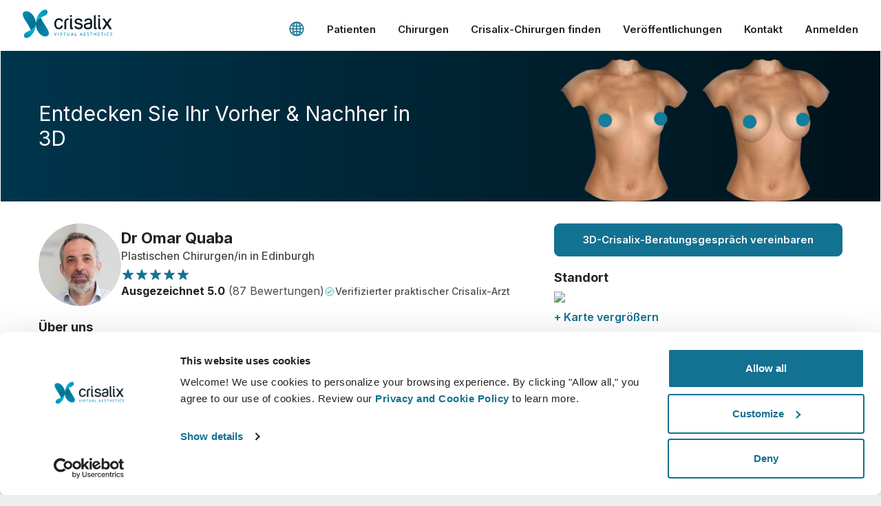

--- FILE ---
content_type: text/html; charset=utf-8
request_url: https://www.crisalix.com/de/directory/omar-quaba-2
body_size: 60078
content:
<!DOCTYPE html>
<html prefix="og: http://ogp.me/ns#" class="de no-js" lang="de">
<head>
  <meta charset="utf-8">
  <meta http-equiv="X-UA-Compatible" content="IE=edge,chrome=1">
  <title>Dr Omar Quaba | Plastischen Chirurgen/in aus Edinburgh  | Kontaktinformationen</title>
  <meta name="viewport" content="width=device-width initial-scale=1.0">
  <meta name="application-name" content="Crisalix"/>
  <meta name="msapplication-TileColor" content="#ffffff"/>
  <meta name="msapplication-square70x70logo" content="tiny.png"/>
  <meta name="msapplication-square150x150logo" content="square.png"/>
  <meta name="msapplication-wide310x150logo" content="wide.png"/>
  <meta name="msapplication-square310x310logo" content="large.png"/>
  <link rel="shortcut icon" href="/favicon.ico">
  <link rel="apple-touch-icon" href="/touch-icon-iphone.png">
  <link rel="apple-touch-icon" sizes="72x72" href="/touch-icon-ipad.png">
  <link rel="apple-touch-icon" sizes="114x114" href="/touch-icon-iphone4.png">
  <meta property="og:site_name" content="Crisalix"/>
  <meta name="twitter:card" content="summary" />
  <meta name="twitter:site" content="@Crisalix" />
      <meta property="fb:app_id" content="617503164926515"/>
  <meta property="og:title" content="Dr Omar Quaba auf crisalix.com"/>
  <meta property="og:site_name" content="Crisalix"/>
  <meta property="og:image" content="https://estetix-crisalix-files.s3.amazonaws.com/uploads/avatars/13600/thumb_omar-quaba2.jpeg"/>
  <meta property="og:url" content="https://www.crisalix.com/de/directory/omar-quaba-2"/>
  <meta property="og:type" content="Plastischen Chirurgen/in"/>
  <meta property="description" content="Der plastische Chirurg Dr. Dr Omar Quaba auf www.crisalix.com – Vereinbaren Sie online einen 3D-Beratungstermin für eine Brustvergrößerung oder einen gesichtschirurgischen Eingriff"/>

    <meta name="description" content="Wenden Sie sich an Dr Omar Quaba. Ein Plastischen Chirurgen/in in Edinburgh . Vereinbaren Sie über Crisalix ein Beratungsgespräch mit Dr Omar Quaba.">
    <link rel="canonical" hreflang="de" href="https://www.crisalix.com/de/directory/omar-quaba-2">
  

  <!-- CookieBot needs to be the first script -->
  <script id="Cookiebot" src="https://consent.cookiebot.com/uc.js" data-cbid="785c05d5-f369-485b-8b39-69288a878183" data-blockingmode="auto" type="text/javascript"></script>


  <link rel="preconnect" href="https://fonts.googleapis.com">
<link rel="preconnect" href="https://fonts.gstatic.com" crossorigin>
<link href="https://fonts.googleapis.com/css2?family=Yellowtail&family=Inter:wght@400;500;600;700;800&display=swap" rel="stylesheet">

  <link rel="stylesheet" href="/assets/frontend/application-a1c2d72d1ef25fe3fcb1b0f2640327314e9504f37dc20380cb10bbb90a435f41.css" />
  <meta name="csrf-param" content="authenticity_token" />
<meta name="csrf-token" content="xuls-iB7x4W68g3pAX0zMy3XLqYWcIXnkn8UgKPIsBA3ckBFtIflwQPh9fT1wjtJQjcxd_DHSNcTltAMFcO7Lw" />
  <script>
  window.dataLayer = window.dataLayer || [];

  (function(w, d, s, l, i) {
    w[l] = w[l] || [];
    w[l].push({
      'gtm.start': new Date().getTime(),
      event: 'gtm.js'
    });
    var f = d.getElementsByTagName(s)[0],
        j = d.createElement(s),
        dl = l !== 'dataLayer' ? '&l=' + l : '';
    var envParams = '';
    j.async = true;
    j.src = 'https://www.googletagmanager.com/gtm.js?id=' + i + dl + envParams;
    f.parentNode.insertBefore(j, f);
  })(window, document, 'script', 'dataLayer', 'GTM-K4XVHT5');

  window.updateNavigationType = () => {
    window.navigationType = window.performance.getEntriesByType('navigation')[0].type
    if(window.navigationType === 'back_forward') {
      window.navigationType = 'backward'
    } else if(window.navigationType === 'navigate') {
      window.navigationType = 'forward'
    }
  }

  window.updateGTMVars = () => {
    updateNavigationType()

    window.tagGlobalVars = {
      app_name: 'crisalix',
      environment: 'production',
      timestamp: new Date().getTime(),
      language: 'de'
    }
    window.tagPageViewVars = {
      page_name: window.location.pathname, // Current path without query params
      page_referrer: document.referrer ? (new URL(document.referrer)).pathname : null,
      navigation_type: window.navigationType,
    }
  }

  window.updateGTMVars()
  window.dataLayer.push({ ...window.tagGlobalVars, event: 'init' }) // Marketing asked for an initial event with global vars

  document.addEventListener("DOMContentLoaded", function() {
    window.updateGTMVars()
    window.dataLayer.push({ ...window.tagGlobalVars, ...window.tagPageViewVars, event: 'page_view' })
    window.pageReferrer = window.location.pathname

    checkGtmCookies()
  })
</script>

</head>
<body class="surgeons-site ">
  <header class="header--light-bg-simple">

  <div class="site-logo--header">
    <a href="/de" class="logo-anchor">
      <img alt="Crisalix Logo" class="logo-white show-between-lg-xl-up" src="/assets/logo/logo-white-fe2313c471886f9cfdd6d0f7f92536f8881db07dd65bfb558b1e63d6502aa932.svg" />
      <img alt="Crisalix Logo" class="logo-black hide-between-lg-xl-up" src="/assets/logo/logo-643e060d8bca5d9effb26d7336cb227c217ca65a3691d22a6074718e747b4de8.svg" />
    </a>
  </div>

  <div class="hamburger-container">
    <button class="c-hamburger c-hamburger--htx"><span>toggle menu</span></button>
  </div>

  <nav class="menu menu--disabled">
    <ul class="menu__list">
      <li class="menu__item menu__item--language"><a href="#" data-target="modal-default" data-content="language-selector" data-container="modal" data-body-scroll="true" class="language-selector"><svg class="icon icon_world "><use xlink:href="#icon_world"></use></svg></a></li>
      <li class="menu__item menu__item--contact menu__item--contact-mob"><a href="tel:+ 1 650-750-2127" class="menu__link"><svg class="icon icon_telephone-side "><use xlink:href="#icon_telephone-side"></use></svg>+ 1 650-750-2127</a></li>
      <li class="menu__item menu__item--contact menu__item--contact-dtop"><span class="menu__link menu__link--telephone"><svg class="icon icon_telephone-side "><use xlink:href="#icon_telephone-side"></use></svg>+ 1 650-750-2127</span></li>
      <li class="menu__item"><a class="menu__link track-js" data-action="button_click" data-gtm="{&quot;event_action&quot;:&quot;menuclick&quot;,&quot;event_position&quot;:&quot;1level&quot;,&quot;event_label&quot;:&quot;Patients&quot;}" href="/de">Patienten</a></li>
      <li class="menu__item menu__item--surgeons">
        <div class="menu__plus-icon"><span class="menu__plus-icon-holder"></span></div><a href="/de/doctor" class="menu__link menu__link--surgeons track-js" data-action="button_click" data-gtm="{&quot;event_action&quot;:&quot;menuclick&quot;,&quot;event_position&quot;:&quot;1level&quot;,&quot;event_label&quot;:&quot;Surgeons&quot;}">Chirurgen</a><a href="#" class="menu__link menu__link--surgeons-mob track-js" data-action="button_click" data-gtm="{&quot;event_action&quot;:&quot;menuclick&quot;,&quot;event_position&quot;:&quot;1level&quot;,&quot;event_label&quot;:&quot;Surgeons&quot;}">Chirurgen</a>
        <ul class="menu__submenu">
          <li class="menu__submenu-item"><a href="/de/doctor" class="menu__submenu-link track-js" data-action="button_click" data-gtm="{&quot;event_action&quot;:&quot;menuclick&quot;,&quot;event_position&quot;:&quot;2level&quot;,&quot;event_label&quot;:&quot;Surgeons home&quot;}">Startseite für Chirurgen</a></li>
          <li class="menu__submenu-item"><a href="/de/business-platform" class="menu__submenu-link track-js" data-action="button_click" data-gtm="{&quot;event_action&quot;:&quot;menuclick&quot;,&quot;event_position&quot;:&quot;2level&quot;,&quot;event_label&quot;:&quot;3D Business Platform&quot;}">3D-Business-Plattform</a></li>
          <li class="menu__submenu-item"><a href="/de/prices" class="menu__submenu-link track-js" data-action="button_click" data-gtm="{&quot;event_action&quot;:&quot;menuclick&quot;,&quot;event_position&quot;:&quot;2level&quot;,&quot;event_label&quot;:&quot;Plans&quot;}">Pläne</a></li>
        </ul>
      </li>
      <li class="menu__item"><a class="menu__link track-js" data-action="button_click" data-gtm="{&quot;event_action&quot;:&quot;menuclick&quot;,&quot;event_position&quot;:&quot;1level&quot;,&quot;event_label&quot;:&quot;Find a Crisalix Surgeon&quot;}" href="/de/directory">Crisalix-Chirurgen finden</a></li>
      <li class="menu__item"><a class="menu__link track-js" data-action="button_click" data-gtm="{&quot;event_action&quot;:&quot;menuclick&quot;,&quot;event_position&quot;:&quot;1level&quot;,&quot;event_label&quot;:&quot;Publications&quot;}" href="/de/publications">Veröffentlichungen</a></li>
      <li class="menu__item"><a class="menu__link track-js" data-action="button_click" data-gtm="{&quot;event_action&quot;:&quot;menuclick&quot;,&quot;event_position&quot;:&quot;1level&quot;,&quot;event_label&quot;:&quot;Contact&quot;}" href="/de/customer-care/contact">Kontakt</a></li>
        <li class="menu__item"><a href="https://sso.crisalix.com/users/sign_in" class="menu__link">Anmelden</a></li>
      <li class="menu__item hide-lg-up"><a href="#" data-target="modal-default" data-content="language-selector" data-container="modal" data-body-scroll="true" class="language-selector menu__link"><svg class="icon icon_world "><use xlink:href="#icon_world"></use></svg>Deutsch</a></li>
    </ul>
  </nav>
</header>


  
<div class="content-wrapper content-wrapper--padded surgeons-site">
  <div class="main-area-container">
    <div class="main-area--surgeon-profile inner-banner-video">
      <div class="main-area-inner__shape main-area-inner__shape--btm-left"></div>
      <media-transition>
          <video width="100%" preload="none" poster="/assets/surgeons/mammo-transparent-1a144ab23083b863fc14c8f93aea8b518be524772191add3fc6241d65753dbee.png" loop="loop" muted="muted" autoplay="autoplay"><source data-src="/video/surgeons/mammo-black.mp4" type="video/mp4"><source data-src="/video/surgeons/mammo-black.webm" type="video/webm"><source data-src="/video/surgeons/mammo-black.ogv" type="video/ogg"></video>
      </media-transition>
    </div>
    <div class="overlay"></div>
    <div class="inner-headline-container inner-headline-container--surgeon-profile">
      <h1 class="hl--main-inner hl--main-inner-surgeon-profile">Entdecken Sie Ihr Vorher & Nachher in 3D</h1>
    </div>
  </div>

  <section class="block surgeon-profile-container full-width-max">
    <div class="surgeon-profile">
      <div class="col col-60 sticky-content">
        <div class="surgeon-profile__img-details">
          <img class="surgeon-profile__desktop-img" itemprop="image" alt="Dr Omar Quaba" src="https://estetix-crisalix-files.s3.amazonaws.com/uploads/avatars/13600/thumb_omar-quaba2.jpeg" />
          <div class="surgeon-profile__main-details">
            <div class="surgeon-profile__title-photo">
              <div class="surgeon-profile__surgeon-img section">
                <img class="fluid" itemprop="image" src="https://estetix-crisalix-files.s3.amazonaws.com/uploads/avatars/13600/thumb_omar-quaba2.jpeg" />
              </div>
              <div>
                <h2 class="surgeon-profile__name">Dr Omar Quaba</h2>
                <p class="surgeon-profile__profession">Plastischen Chirurgen/in in Edinburgh </p>
              </div>
            </div>
              <div class="surgeon-profile__stars"><svg class="icon icon_reviews-star-filled "><use xlink:href="#icon_reviews-star-filled"></use></svg><svg class="icon icon_reviews-star-filled "><use xlink:href="#icon_reviews-star-filled"></use></svg><svg class="icon icon_reviews-star-filled "><use xlink:href="#icon_reviews-star-filled"></use></svg><svg class="icon icon_reviews-star-filled "><use xlink:href="#icon_reviews-star-filled"></use></svg><svg class="icon icon_reviews-star-filled "><use xlink:href="#icon_reviews-star-filled"></use></svg></div>
              <div class="surgeon-card__rating">
                <p class="surgeon-card__rating-text ">
                  <strong>Ausgezeichnet 5.0</strong> (87 Bewertungen)
                </p>
                <span class="surgeon-card__rating-verified-text"><img class="surgeon-card__rating-verified-icon" src="/assets/icons/icon_tick-filled-58ccf87e1bc5f6ab74c99d280bba02ada63084c5969120451cd8804012b26c4c.svg" />Verifizierter praktischer Crisalix-Arzt</span>
              </div>
          </div>
          <div class="surgeon-profile__certified">
          </div>
        </div>

        <h3 class="surgeon-profile__subtitle">Über uns</h3>
        <p class="mb-2">
            I have a specialist interest in cosmetic breast surgery and am in full-time private practice. All consultations are based at our Waterfront Private Hospital in Edinburgh.
        </p>


          <h3 class="surgeon-profile__subtitle">Fachliche Stellungnahme</h3>
          <p class="mb-2">I am a fully accredited plastic surgeon and am on the GMC Specialist Register for Plastic Surgery. I was appointed as an NHS Consultant in 2011 at Ninewells Hospital, Dundee and left my NHS post in 2020 to concentrate purely on private practice.

I grew up in Edinburgh and went on to study medicine at Cambridge University, where I also obtained a BA honours degree in Medical Ethics, Psychology and the History of Medicine.

My specialist training was carried out in Aberdeen and at the Canniesburn Plastic Surgery Unit in Glasgow. In 2011 I spent a year on a fellowship in Australia at the world-renowned Royal Adelaide Hospital.

I have an interest in all aspects of cosmetic surgery, and I am one of a few surgeons in the UK to have completed voluntary Cosmetic Certification by the Royal College of Surgeons. I am certified in all aspects of Cosmetic Surgery and am a full member of BAPRAS and ISAPS.</p>

      </div>

      <div class="col col-40 sticky-content">
        <div class="surgeon-profile__book-btn-container">
          <a class="btn--primary surgeon-profile__book-btn" href="https://my.crisalix.com/signup?token=200da327dd27e20753e8122aa6cd8de6&amp;origin=directory&amp;locale=de">3D-Crisalix-Beratungsgespräch vereinbaren</a>
        </div>
        <h3 class="surgeon-profile__subtitle">Standort</h3>
        <img class="surgeon-profile__map fluid mb-0-5" src="https://maps.google.com/maps/api/staticmap?key=AIzaSyDZBboXzNt74a5fHy6331ynu5S00R0urQs&amp;center=55.9786,-3.24349&amp;zoom=15&amp;size=600x200&amp;maptype=roadmap&amp;markers=color:0x137191|label:none|55.9786,-3.24349&amp;style=feature:all|element:all|saturation:-100" />
        <a title="+ Karte vergrößern" class="enlarge-map" target="_blank" href="https://maps.google.es/?ll=55.9786,-3.24349&amp;q=loc:55.9786,-3.24349&amp;z=14">+ Karte vergrößern</a>
        <h3 class="surgeon-profile__subtitle">Adresse</h3>
        <dl class="address surgeon_location icon-crisalix-location">
          <dt itemprop="workLocation" itemscope itemtype="http://schema.org/Place">Quaba Plastic Surgery</dt>

            <dd itemprop="address" itemscope itemtype="http://schema.org/PostalAddress">
              <span itemprop="streetAddress">Waterfront Private Hospital 1 Waterfront Park</span> <span itemprop="postalCode">EH5 1SD</span> <span itemprop="addressLocality">Edinburgh </span>, <span itemprop="addressCountry">United Kingdom</span>
            </dd>
        </dl>

          <h3 class="surgeon-profile__subtitle">Web</h3>
          <p class="mb-2"><a href="https://www.quaba.co.uk">https://www.quaba.co.uk</a></p>


          <div>
            <h3 class="surgeon-profile__subtitle">Preise</h3>

            <table class="surgeon-profile__prices">
                <tr>
                  <td><strong>Erstes Beratungsgespräch</strong></td>
                  <td></td>
                  <td><strong>GBP 200</strong></td>
                </tr>

                <tr>
                  <td>Brustvergrößerung</td>
                  <td>ab</td>
                  <td>GBP 5720</td>
                </tr>
                <tr>
                  <td>Brustverkleinerung</td>
                  <td>ab</td>
                  <td>GBP 7500</td>
                </tr>
            </table>
          </div>

        <h3 class="surgeon-profile__subtitle">Gesprochene Sprachen</h3>
        <p class="mb-2">
          English
        </p>

          <h3 class="surgeon-profile__subtitle">Fachrichtungen</h3>
          <ul class="surgeon-profile__specialities">
              <li><span class="surgeon-profile__speciality">Augenlidchirurgie</span></li>
              <li><span class="surgeon-profile__speciality">Augmentation Gesichtsvolumen</span></li>
              <li><span class="surgeon-profile__speciality">Bauchdeckenstraffung</span></li>
              <li><span class="surgeon-profile__speciality">Bauchstraffung</span></li>
              <li><span class="surgeon-profile__speciality">Botulinum Toxin</span></li>
              <li><span class="surgeon-profile__speciality">Brustreduktion des Mannes</span></li>
              <li><span class="surgeon-profile__speciality">Bruststraffung</span></li>
              <li><span class="surgeon-profile__speciality">Brustvergrößerung</span></li>
              <li><span class="surgeon-profile__speciality">Brustverkleinerung</span></li>
              <li><span class="surgeon-profile__speciality">Facelift</span></li>
              <li><span class="surgeon-profile__speciality">Fettabsaugung</span></li>
              <li><span class="surgeon-profile__speciality">Filler</span></li>
              <li><span class="surgeon-profile__speciality">Gesichtsverjüngung</span></li>
              <li><span class="surgeon-profile__speciality">Hals-/Nackenstraffung</span></li>
              <li><span class="surgeon-profile__speciality">Kleine Bauchstraffung</span></li>
              <li><span class="surgeon-profile__speciality">Lipofilling</span></li>
              <li><span class="surgeon-profile__speciality">Lippenunterspritzung</span></li>
              <li><span class="surgeon-profile__speciality">Malentfernung im Gesicht</span></li>
              <li><span class="surgeon-profile__speciality">Oberarmstraffung</span></li>
              <li><span class="surgeon-profile__speciality">Reduktion der kl. Schamlippen</span></li>
              <li><span class="surgeon-profile__speciality">Rhinoplastik</span></li>
          </ul>

          <div class="board-certifications">
            <h3 class="surgeon-profile__subtitle">Fachärztliche Zertifizierungen</h3>
              <p><strong>FRCS (Plast)</strong> - Fellow of the Royal College of Surgeons </p>
          </div>

        <div class="txt-center-sm">
          <a class="side-m-0 btn--primary surgeon-profile__book-btn" href="https://my.crisalix.com/signup?token=200da327dd27e20753e8122aa6cd8de6&amp;origin=directory&amp;locale=de">3D-Crisalix-Beratungsgespräch vereinbaren</a>
        </div>
      </div>
    </div>
  </section>

  <section class="endorsements">
  <div class="endorsements__seen-on">
    <p>Wie gezeigt auf</p>
    <div class="column"><img class="cosmopolitan fluid" src="/assets/endorse/cosmopolitan-70464f5dfe0ea171c21e21f6f122d0ab0100035616e4bbf24b591a5af20ef25a.svg" /></div>
    <div class="column"><img class="elle fluid" src="/assets/endorse/elle-61d2aab264ab9139248058fb607aa96218baa45a978ba4c6077391f64a0dfb74.svg" /></div>
    <div class="column"><img class="netflix fluid" src="/assets/endorse/netflix-39eda8106b8317d320cfe3f5c68a0a97989c3d52827b027a70ed5f21728e12b9.svg" /></div>
    <div class="column"><img class="cnn fluid" src="/assets/endorse/cnn-b6ad2af5727777dc679374a7b2956f4850aa6f566fa4594b05a0f669682c1cb9.svg" /></div>
    <p class="endorsements__title"></p>
  </div>
</section>


  <section class="full-width-max">
    <div class="row-flex-center media-transition-example-photos__wrapper">
      <media-transition class="column">
          <img src="/assets/surgeon-profile/mammo-c8320bb941441a577da55d19799ef32c87c017c83ef94fef71f9966197f62f44.jpg" alt="Beispielfotos zur Erstellung eines 3D-Modells mit Crisalix." class="fluid surgeon-profile__example-photos">
      </media-transition>
      <div class="column media-transition-example-photos__txt-col">
        <div class="txt-block">
          <h3 class="hl--paragraph txt-center-sm hl__separator">Es ist kinderleicht!</h3>
          <p>Laden Sie einfach drei Standardfotos hoch, um im Rahmen Ihres nächsten Termins mit <strong class='blue'>Dr Omar Quaba</strong> eine 3D-Simulation Ihres neuen Ichs zu sehen. Bilden Sie Ihren derzeitigen Körper bzw. Ihr Gesicht bereits vor dem Beratungsgespräch nach. Nach dem Termin können Sie Ihr potentielles neues Erscheinungsbild bequem von Zuhause aus begutachten und mit Freunden teilen, die Ihnen die Entscheidung mit ihrer Meinung erleichtern.</p>
          <div class="txt-center-sm">
            <a class="btn--primary ml-0-md" href="https://my.crisalix.com/signup?token=200da327dd27e20753e8122aa6cd8de6&amp;origin=directory&amp;locale=de">Lernen Sie Ihr neues Ich kennen!</a>
          </div>
        </div>
      </div>
    </div>
  </section>

  <section class="full-width-max order video--surgeon-profile">
    <div class="row-flex-center">
      <div class="column video-holder overflow-visible">
        <img src="/assets/surgeon-profile/typical-consult-mammo-bf3d821c4e3a2b343c9d56c7461fb78af717eee638fed2897912dff51f6ce467.jpg" alt="Der Arzt zeigt einem Patienten während einer kosmetischen Konsultation eine 3D-Simulation auf einem Tablet mit der Crisalix-Software." class="fluid border-radius-16 style">
      </div>
      <div class="column">
        <div class="txt-block">
          <h3 class="hl--paragraph txt-center-sm hl__separator">Wie verläuft ein typisches 3D-Beratungsgespräch?</h3>
          <p>Im Rahmen Ihres nächsten Termins werden Sie endlich Ihr neues Ich kennenlernen. <strong class='blue'>Dr Omar Quaba</strong> steht Ihnen selbstverständlich bei allen Bedenken beratend zur Seite.</p>
            <a href="#" class="video__link mb-0-5" data-target="modal-video" data-videourl="https://player.vimeo.com/video/432836469?autoplay=true">
              <svg class="icon icon_play "><use xlink:href="#icon_play"></use></svg>3D Brust-Beratung
            </a><br/>
          <div class="txt-center-sm mt-1">
            <a class="btn--primary ml-0-md" href="https://my.crisalix.com/signup?token=200da327dd27e20753e8122aa6cd8de6&amp;origin=directory&amp;locale=de">Lernen Sie Ihr neues Ich kennen!</a>
          </div>
        </div>
      </div>
    </div>
  </section>

  <section class="separator-container">
    <div class="separator"></div>
  </section>

  <section class="patient-care-1 full-width-max">
    <div class="txt-block txt-center">
      <h3 class="hl--paragraph mb-0-5">Verbesserte Patientenbetreuung</h3>
      <p>Crisalix ist ein innovatives Hilfsmittel, das die Kommunikation zwischen Ärzten und Patienten verbessert. Die vernetzte Plattform stärkt die Beziehung zwischen Patienten und ihren Ärzten.</p>
    </div>
  </section>

  <section class="patient-care-2 full-width-max">
    <div class="row-flex txt-center">
      <div class="column">
        <svg class="icon icon_intelligent "><use xlink:href="#icon_intelligent"></use></svg>
        <h3 class="hl--paragraph">Informiert</h3>
        <p>Mithilfe von Crisalix kann Patienten das mögliche Ergebnis ihres gewünschten Eingriffes anhand einer dreidimensionalen Simulation ihres Körpers vor Augen geführt werden.</p>
      </div>
      <div class="column">
        <svg class="icon icon_confident "><use xlink:href="#icon_confident"></use></svg>
        <h3 class="hl--paragraph">Zuversichtlich</h3>
        <p>Patienten treffen leichter eine Entscheidung, wenn sie in den Entscheidungsprozess miteinbezogen werden.</p>
      </div>
      <div class="column">
        <svg class="icon icon_satisfied "><use xlink:href="#icon_satisfied"></use></svg>
        <h3 class="hl--paragraph">Zufrieden</h3>
        <p>100% der Frauen gaben an, entweder zufrieden oder sehr zufrieden mit dem Ergebnis ihrer Operation zu sein, nachdem sie vor dem Eingriff eine Crisalix 3D-Simulation gesehen hatten.*</p>
      </div>
    </div>
    <p class="footnote">*Online-Befragung von Brustvergrößerungspatientinnen, die sich zwischen Mai 2010 und September 2011 einer Operation in der Schweiz unterzogen haben. </p>
  </section>

  <section class="full-width-max order">
    <div class="row-flex-center overflow-visible">
      <div class="column"> <img src="/assets/surgeon-profile/patient-home-access-mammo-90fa711b54b6906649e9c0e559d358cd3adf6fe33a62ea93728b06db1fbcd0e3.jpg" alt="Patient zu Hause nutzt ein Smartphone um eine 3D-Simulation in der Crisalix-Patienten-App anzusehen." class="fluid border-radius-16 style"></div>
      <div class="column">
        <div class="txt-block">
          <h3 class="hl--paragraph txt-center-sm hl__separator">Sie möchten wissen, was Ihnen steht?</h3>
          <p>Nach dem Beratungsgespräch lässt Sie <strong class='blue'>Dr Omar Quaba</strong> Ihr neues Ich möglicherweise bequem von Zuhause aus über Ihr eigenes Crisalix-Konto begutachten. So können Sie Freunde und Familie an Ihrem potentiellen neuen Erscheinungsbild teilhaben lassen und zweite Meinungen einholen. </p>
          <div class="txt-center-sm">
            <a class="btn--primary ml-0-md" href="https://my.crisalix.com/signup?token=200da327dd27e20753e8122aa6cd8de6&amp;origin=directory&amp;locale=de">Lernen Sie Ihr neues Ich kennen!</a>
          </div>
        </div>
      </div>
    </div>
  </section>

  <section class="full-width-max features-1">
    <div class="row-flex txt-center">
      <div class="column">
        <svg class="icon icon_lock "><use xlink:href="#icon_lock"></use></svg>
        <h3 class="hl--paragraph">Einfach und sicher</h3>
        <p>Crisalix hat sich dazu verpflichtet, Ihre Privatsphäre zu jeder Zeit zu schützen. Unsere Server sind allesamt vollständig verschlüsselt, wodurch die Sicherheit und der Schutz Ihrer Daten garantiert werden.</p>
      </div>
      <div class="column txt-center">
        <svg class="icon icon_imac "><use xlink:href="#icon_imac"></use></svg>
        <h3 class="hl--paragraph">Spitzentechnologie</h3>
        <p>Der erste webbasierte 3D-Simulator für die plastische Chirurgie und ästhetische Eingriffe, der bereits von Ärzten in mehr als 100 Ländern verwendet und von zahlreichen Gesellschaften für plastische Chirurgie empfohlen wird.</p>
      </div>
      <div class="column">
        <svg class="icon icon_3D "><use xlink:href="#icon_3D"></use></svg>
        <h3 class="hl--paragraph">Ihr neues Ich in 3D</h3>
        <p>Finden Sie heraus, wie Sie nach einem kosmetischen oder plastischen Eingriff aussehen könnten.</p>
      </div>
    </div>
  </section>

  <section class="procedures full-width">
  <div class="procedures_title txt-block txt-center">
    <p class="mb-0">Die einzige bildgebende 3D-Lösung, die folgende Simulation abdeckt:</p>
    <h3 class="hl--paragraph txt-center">Alle Behandlungen für Ihre aktuellen und zukünftigen Anforderungen</h3>
  </div>
  <div class="procedures-lists">
      <div class="procedures__card">
        <div class="procedures__img-container">
          <img src="/assets/surgeons/mammo-a7a34ce5197e2d4d551d5213ea2c279503a199ad8111ef6b3e81c7bab9adbd6e.jpg" class="procedures-lists__mobile-img">
          <video width="100%" preload="none" poster="/assets/surgeons/mammo-a7a34ce5197e2d4d551d5213ea2c279503a199ad8111ef6b3e81c7bab9adbd6e.jpg" loop="loop" class="procedures-lists__video" muted="muted"><source data-src="/video/surgeons/mammo.mp4" type="video/mp4"><source data-src="/video/surgeons/mammo.webm" type="video/webm"><source data-src="/video/surgeons/mammo.ogv" type="video/ogg"></video>
          <p class="essential-technologies__label essential-technologies__label--procedures">BRUST</p>
        </div>
        <ul class="procedures__list list--features">
          <li>Brustbewertung</li>
          <li>Automatische Messungen</li>
          <li>Brustvergrößerung</li>
          <li>Brustverkleinerung</li>
          <li>Mastopexie / Bruststraffung</li>
          <li>Implantatrevision</li>
          <li>Fetttransfer</li>
          <li>Brustimplantate</li>
          <li>IMF-Positionierung</li>
          <li>Brustansatz</li>
          <li>Narben</li>
          <li>Brustrekonstruktion</li>
          <li>5D-Dynamik</li>
          <li>Virtuelle Kleidung</li>
          <li>und mehr</li>
        </ul>
      </div>
  </div>
    <p class="footnote footnote--procedures">Darunter mehr als 5000 Referenzen von Allergan, Arion, Eurosilicone, Mentor, Motiva, Nagor, Polytech, Sebbin, Sientra, Silimed und weiteren. Auswahl pro Volumen, Profil, Projektion, Durchmesser, Oberfläche usw.</p>
</section>


  <section class="satisfaction-block full-width-max">
    <div class="row">
  <div class="column donut-chart__charts-col donut-animation-satisfaction">
    <div data-percentage="98%" class="donut-chart donut-chart--crisalix-satisfaction">
      <div class="donut-chart__chart-container">
        <p class="donut-chart__percentage">0</p><span class="donut-chart__percentage-sign">%</span>
        <svg width="160" height="160" xmlns="http://www.w3.org/2000/svg">
          <g>
            <circle id="circle1" r="69.85699" cy="81" cx="81" stroke-width="6" stroke-linecap="round" stroke="#137191" fill="none" class="circle_animation"></circle>
          </g>
        </svg>
      </div>
    </div>
  </div>
  <div class="column">
    <div class="txt-block txt-center-sm">
      <p class="txt-center-sm weight-400">98% der Patienten würden Crisalix ihren Freunden weiterempfehlen</p>
    </div>
  </div>
</div>

  </section>

  <section class="txt-center">
    <h3 class="hl--block-lowercase txt-center mb-1">Bereit, Ihr neues Ich zu sehen?</h3>
    <div class="btn-container">
      <a class="btn--primary" href="https://my.crisalix.com/signup?token=200da327dd27e20753e8122aa6cd8de6&amp;origin=directory&amp;locale=de">3D-Crisalix-Beratungsgespräch vereinbaren</a>
    </div>
  </section>
  <div class="sticky-book">
    <a class="btn--primary surgeon-profile__book-btn mb-0" href="https://my.crisalix.com/signup?token=200da327dd27e20753e8122aa6cd8de6&amp;origin=directory&amp;locale=de">3D-Crisalix-Beratungsgespräch vereinbaren</a>
  </div>
</div>
<script type="application/ld+json">
{
  "@context":"https://schema.org/",
  "@type":"Physician",
  "medicalSpecialty":"PlasticSurgery",
  "url":"https://www.quaba.co.uk",
  "name":"Dr Omar Quaba",
  "email":"omar@quaba.co.uk",
  "address":{
    "@type":"PostalAddress",
    "streetAddress":"Waterfront Private Hospital, 1 Waterfront Park",
    "addressLocality":"Edinburgh ",
    "addressCountry":"GB",
    "postalCode":"EH5 1SD"
  }
    ,
    "aggregateRating":{
      "@type":"AggregateRating",
      "ratingValue":5.0,
      "reviewCount":32,
      "bestRating":5,
      "worstRating":1
    },

    "review": [
    ]
}
</script>

<script src="https://webchat.woztell.com/sdk.js"></script>
<script>
  WoztellWebchat.init({
    version: "1.0",
    token: "eyJhbGciOiJIUzI1NiIsInR5cCI6IkpXVCJ9.eyJhdWQiOiJXQkMiLCJ0eXBlIjoiZGVmYXVsdFRva2VuIiwiYmlkIjoiNjdmNzhkNjAzYmE5Yzg1MjQ5YTc5OThiIiwianRpIjoiZTZiN2QxYWMtMDNjOC01NWFhLWFjNzEtZDQyOTVhOTAyY2M0In0.8wAqRkpfq23pHslrJ9p8r4k5ikzDZJ-9hkpwum-l8xc"
  },{"defaultOpen":false, "welcomeMessage": "Hallo! Möchten Sie Ihr Vorher & Nachher in 3D entdecken?", "greetings": "Hallo! Noch Fragen?"})
</script>



  <div class="sticky-login">
    <a href="https://my.crisalix.com/login?locale=de" class="btn btn--white sticky-login__btn">Anmelden</a>
    <a href="https://my.crisalix.com/signup?token=200da327dd27e20753e8122aa6cd8de6&amp;origin=directory&amp;locale=de" class="btn btn--secondary sticky-login__btn">Registrieren</a>
</div>

  <footer class="footer fade-up-in">
  <div class="row-flex--footer">
    <div class="column">
      <nav>
        <h4 class="hl--list footer__hl">Unternehmen</h4>
        <ul>
          <li><a class="footer__link" href="/de/about-us">Über uns</a></li>
          <li><a class="footer__link" href="https://crisalix-labs-slu.jobs.personio.com">Karriere</a></li>
          <li><a class="footer__link" href="/de/news">Neuigkeiten</a></li>
          <li><a class="footer__link" href="/de/publications">Veröffentlichungen</a></li>
          <li><a class="footer__link" href="/de/events">Veranstaltungen</a></li>
          <li><a class="footer__link" href="/resources">Resources</a></li>
        </ul>
      </nav>
    </div>
    <div class="column">
      <nav>
        <h4 class="hl--list footer__hl">Chirurgen</h4>
        <ul>
          <li><a class="footer__link" href="/de/doctor">Chirurgenstartseite</a></li>
          <li><a class="footer__link" href="/de/business-platform">3D-Business-Manager</a></li>
          <li><a class="footer__link" href="/de/prices">Pläne für Chirurgen</a></li>
        </ul>
      </nav>
    </div>
    <div class="column">
      <nav>
        <h4 class="hl--list footer__hl">Patienten</h4>
        <ul>
          <li><a class="footer__link" href="/de">Patientenstartseite</a></li>
          <li><a class="footer__link" href="/de/directory">Crisalix-Chirurgen finden</a></li>
          <li><a class="footer__link" href="https://my.crisalix.com">Community</a></li>
        </ul>
      </nav>
    </div>
    <div class="column">
      <nav>
        <h4 class="hl--list footer__hl">Beratung</h4>
        <ul>
          <li><a class="footer__link" href="/de/customer-care/contact">Kontakt</a></li>
          <li><a class="footer__link" href="https://help.crisalix.com">Hilfe-Center</a></li>
        </ul>
      </nav>
    </div>
    <div class="column">
      <nav>
        <h4 class="hl--list footer__hl">Rechtliches</h4>
        <ul>
          <li><a class="footer__link" href="/de/legal/universal-terms">Allgemeine Bedingungen</a></li>
          <li><a class="footer__link" href="/de/legal/privacy-policy">Datenschutzerklärung</a></li>
          <li><a class="footer__link" href="/de/legal/security-statement">Sicherheitserklärungen</a></li>
          <li><a class="footer__link" href="/de/legal/hipaa-statement">HIPAA</a></li>
          <li><a onclick="Cookiebot.show() " class="footer__link" href="javascript:void(0)">Cookie-Einstellungen</a></li>
        </ul>
      </nav>
    </div>
    <div class="column">
      <nav>
        <h4 class="hl--list footer__hl">Soziale Medien</h4>
        <ul>
          <li><a class="footer__link" href="https://www.instagram.com/crisalix/">Instagram</a></li>
          <li><a class="footer__link" href="https://twitter.com/Crisalix">Twitter</a></li>
          <li><a class="footer__link" href="https://www.youtube.com/user/Online3Dsimulation">Youtube</a></li>
        </ul>
      </nav>
    </div>
  </div>
  <div class="row-btm">
    <div class="column">
      <p class="copyright">© 2026 Crisalix S.A.</p>
      <a href="#" data-target="modal-default" data-content="language-selector" data-container="modal" data-body-scroll="true" class="language-selector">
        <svg class="icon icon_world "><use xlink:href="#icon_world"></use></svg>Deutsch
      </a>
    </div>
    <div class="column">
      <div class="clinically">
        <svg class="icon icon_stamp "><use xlink:href="#icon_stamp"></use></svg>Statistisch belegt
      </div>
      <div class="swiss">
        <span class="icon-wrap"><svg class="icon icon_swiss "><use xlink:href="#icon_swiss"></use></svg></span>Swiss Made
      </div>
    </div>
  </div>
</footer>

  <div class="modal modal--default">
  <div class="modal__dialog">
    <span data-dismiss="modal" class="modal__close-link close-modal"><span class="modal__close close-modal"><svg class="icon icon_cross "><use xlink:href="#icon_cross"></use></svg></span></span>
    <div class="modal__body"></div>
  </div>
</div>

<div class="modal modal--video">
  <div class="modal__dialog">
    <span data-dismiss="modal" class="modal__close-link close-modal"><span class="modal__close close-modal"><svg class="icon icon_cross "><use xlink:href="#icon_cross"></use></svg></span></span>
    <div class="modal__body">
      <iframe id="player1" src="" width="100%" height="100%" frameborder="0" webkitallowfullscreen="" mozallowfullscreen="" allowfullscreen="" class="vimeo"></iframe>
    </div>
  </div>
</div>

<div class="modal-content-mainbanner-modal" style="display: none;">
  <div class="mainbanner-modal__header">
    <h2 class="mainbanner-modal__title hl--paragraph txt-center">Crisalix Bewertungen &amp; Rezensionen©</h2>
    <div class="mainbanner-modal__content">
      <div class="col mainbanner-modal__text">
        <p>Wussten Sie, dass 
<span class="modal-number-box"> 
  <span class="modal-number">1</span> 
  <span> 
  <strong>über 95 % der Patienten</strong> Bewertungen und Beurteilungen für grundlegend halten<strong>, bevor sie sich für einen Arzt oder eine Klinik entscheiden</strong>
  </span>
</span>
<span class="modal-number-box"> 
  <span class="modal-number">2</span> 
  <span> 
     <strong>94 %</strong> sagen, dass sie aufgrund schlechter Bewertungen<strong> diejenigen vermeiden, die ein negatives Feedback haben</strong>?
  </span> 
</span> 
Daher ist es wichtig, <strong>so viele Bewertungen wie möglich zu sammeln und sicherzustellen, dass sie so positiv wie möglich ausfallen</strong>. Klingt logisch, oder? Aber wie lässt sich das erreichen?</p>
        <p>Kontaktieren Sie uns und finden Sie heraus, wie Sie Ihr Vertrauensniveau erhöhen können.</p>
      </div>
    </div>
    <div class="mainbanner-modal__btn-group">
      <a href="#" data-target="modal-default" data-content="contact-us" data-container="modal" data-body-scroll="true" data-callback="instanctContactModal('214')" class="btn btn--primary mb-0 mainbanner-modal__btn-js">Fordern Sie eine kostenlose Demo an</a>
    </div>
  </div>
</div>

<div class="modal-content-my-signup-modal" style="display: none">
  <div class="my-signup-modal__header">
    <h2 class="my-signup-modal__title hl--paragraph txt-center">Simulate and visualize your new you in 3D</h2>
    <div class="my-signup-modal__content">
      <div class="signup__content--landing">
  <form id="signup_form--landing" class="sign-up-form--landing" action="/signup" accept-charset="UTF-8" method="post"><input type="hidden" name="authenticity_token" value="-xgVB1CegK35TA9ye5iMvXvbiDqI_g8gZOxh4pW2Y_YllrO2L9ez6tIOW8gCJb-tMZEjR_xKN4G34ncG35oyEg" autocomplete="off" />
    <div class="bwtnlpikmxyuvz-red_1769817232"><style media="screen">.bwtnlpikmxyuvz-red_1769817232 {position:absolute!important;height:1px;width:1px;overflow:hidden;}</style><label for="bwtnlpikmxyuvz-red">If you are a human, ignore this field</label><input type="text" name="bwtnlpikmxyuvz-red" id="bwtnlpikmxyuvz-red" autocomplete="off" tabindex="-1" /><input type="hidden" name="spinner" value="b1cf1873f93b4f38459df155a242f28a" autocomplete="off" /></div>
    <input type="hidden" name="app" id="app" value="my" autocomplete="off" />
    <input type="hidden" name="campaign" id="campaign" autocomplete="off" />
    <input type="hidden" name="redirect_to" id="redirect_to" value="uploader" autocomplete="off" />
    <div class="input">
      <label class="small mb-0 bold">Bitte geben Sie Ihre E-Mail-Adresse ein</label>
      <input type="email" name="email" class="input__field">
    </div>
    <div class="input">
      <label class="small mb-0 bold">Passwort erstellen</label>
      <input type="password"  name="password" class="input__field password-validation-js">
      <p class="password-rules"><span class="password-rules__rule rule-length">Mindestens 8 Zeichen</span><span class="password-rules__comma">:</span><span class="password-rules__rule rule-lowercase">1 lowercase</span><span class="password-rules__comma">, </span><span class="password-rules__rule rule-uppercase">1 uppercase</span><span class="password-rules__comma">, </span><span class="password-rules__rule rule-number">1 number</span><span class="password-rules__comma">, </span><span class="password-rules__rule rule-symbol">1 symbol</span></p><p class="password-secure"><svg class="icon icon_tick-filled-white "><use xlink:href="#icon_tick-filled-white"></use></svg><span class="txt">Your password is secure</span></p>
    </div>
    <div class="input input-contact checkbox-row">
      <div class="row-flex-all-vp">
        <div>
          <input id="accept_conditions" type="checkbox" name="accept_conditions" class="input__field styled-checkbox styled-checkbox-condition">
          <label for="accept_conditions" class="input__label accept_conditions_label">
          </label>
        </div>
        <p class="terms terms--patients-landing txt-left">
          Hiermit akzeptiere ich die <a data-target="modal-default" data-content="terms" data-container="modal" data-body-scroll="false" href="#">Allgemeine Geschäftsbedingungen</a> und bin einverstanden, dass meine personenbezogenen Daten an Crisalix, dem Anbieter dieses Dienstes, gesendet werden.
        </p>
      </div>
    </div>
    <div class="btns">
      <input type="submit" name="commit" value="Start now" class="btn--primary btn--lg full-width" data-disable-with="Wird gesendet..." />
    </div>
</form></div>

    </div>
  </div>
</div>

<div class="modal-content-language-selector" style="display: none">
  <div class="language-selector__list-container">
    <svg class="icon icon_world language-selector__bg"><use xlink:href="#icon_world"></use></svg>
    <ul class="language-selector">
        <li><a class="de is-active" href="/de/directory/omar-quaba-2">Deutsch</a></li>
        <li><a class="en" href="/en/directory/omar-quaba-2">English</a></li>
        <li><a class="es" href="/es/directorio/omar-quaba-2">Español</a></li>
        <li><a class="fr" href="/fr/directory/omar-quaba-2">Français</a></li>
        <li><a class="it" href="/it/directory/omar-quaba-2">Italiano</a></li>
        <li><a class="nl" href="/nl/directory/omar-quaba-2">Nederlands</a></li>
        <li><a class="ko" href="/ko/directory/omar-quaba-2">한국어</a></li>
        <li><a class="pt" href="/pt/diretorio/omar-quaba-2">Português</a></li>
        <li><a class="ru" href="/ru/directory/omar-quaba-2">Pусский язык</a></li>
        <li><a class="zh" href="/zh/directory/omar-quaba-2">简体中文</a></li>
        <li><a class="vi" href="/vi/directory/omar-quaba-2">Tiếng Việt</a></li>
        <li><a class="th" href="/th/directory/omar-quaba-2">ภาษาไทย</a></li>
        <li><a class="ja" href="/ja/directory/omar-quaba-2">日本語</a></li>
        <li><a class="tr" href="/tr/directory/omar-quaba-2">Türk</a></li>
    </ul>
  </div>
</div>

<div class="modal-content-contact-us" style="display: none">
  <div class="methods-contact__overlay">
    <div class="methods-contact__list methods-contact-js">
      <h3 class="hl--paragraph signup__hl">Fügen Sie weitere Möglichkeiten zur Kontaktaufnahme mit Ihnen hinzu:</h3>
      <ul class="mb-1 mt-2">
        <li class="input input-contact input-contact--other space-between mb-0">
          <div>Skype</div>
          <div>
            <input id="skype" type="checkbox" name="contact[skype]" class="input__field input__field--contact styled-checkbox">
            <label for="skype" class="input__label mb-0"></label>
          </div>
        </li>
        <li class="input input-contact input-contact--other space-between mb-0">
          <div>Whatsapp</div>
          <div>
            <input id="whatsapp" type="checkbox" name="contact[whatsapp]" class="input__field input__field--contact styled-checkbox">
            <label for="whatsapp" class="input__label mb-0"></label>
          </div>
        </li>
        <li class="input input-contact input-contact--other space-between mb-0">
          <div>Viber</div>
          <div>
            <input id="viber" type="checkbox" name="contact[viber]" class="input__field input__field--contact styled-checkbox">
            <label for="viber" class="input__label mb-0"></label>
          </div>
        </li>
        <li class="input input-contact input-contact--other space-between mb-0">
          <div>Facebook</div>
          <div>
            <input id="facebook" type="checkbox" name="contact[facebook]" class="input__field input__field--contact styled-checkbox">
            <label for="facebook" class="input__label mb-0"></label>
          </div>
        </li>
        <li class="input input-contact input-contact--other space-between mb-0">
          <div class="methods__txt--other">Sonstiges</div>
          <input id="other_method_type" class="methods__input--other input__field input__field--optimal" type="text" placeholder="Enter messenger name">
          <div class="methods__checkbox--other">
            <input id="other-method" type="checkbox" name="contact[other]" class="input__field input__field--contact styled-checkbox">
            <label for="other-method" class="input__label mb-0"></label>
          </div>
        </li>
      </ul>
      <p class="methods__error-other mb-2">Bitte geben Sie weitere Messenger ein</p>
      <div class="txt-center">
        <a href="#" class="btn btn--primary update-methods-contact-js">Hinzufügen/Aktualisieren</a>
      </div>
    </div>
  </div>
  <div class="instant-contact__header">
    <svg class="icon icon_email instant-contact__header-icon"><use xlink:href="#icon_email"></use></svg>
    <h3 class="hl--paragraph signup__hl">Kontakt – Demo anfordern</h3>
  </div>
  <form id="instant_contact_form" action="/instant" accept-charset="UTF-8" data-remote="true" method="post"><input type="hidden" name="authenticity_token" value="rUYPePa8o8_BfjQrR8OYQpRkHPHAzV2LPJ80Iop7zOTOvUCaV3XHSLGXlQLJ_NEc1oDxGLQCEUOFUnIae_vbbA" autocomplete="off" />
    <input type="hidden" name="type" id="type" value="modal" autocomplete="off" />
    <input type="hidden" name="support_phone" id="support_phone" value="+ 1 650-750-2127" autocomplete="off" />
    <input type="hidden" name="instant_contact[origin]" id="instant_contact_origin" value="website" autocomplete="off" />
    <input type="hidden" name="instant_contact[campaign]" id="instant_contact_campaign" autocomplete="off" />
    <div class="surname_1769817232"><style media="screen">.surname_1769817232 {position:absolute!important;top:-9999px;left:-9999px;}</style><label for="surname">If you are a human, ignore this field</label><input type="text" name="surname" id="surname" autocomplete="off" tabindex="-1" /><input type="hidden" name="spinner" value="b1cf1873f93b4f38459df155a242f28a" autocomplete="off" /></div>
    <p class="mb-3 size-18">Suchen Sie nach Informationen/Demos, um zu sehen, wie sie Ihre medizinische Tätigkeit verbessern könnten? Füllen Sie das Formular aus und wir werden uns umgehend mit Ihnen in Verbindung setzen.</p>
    <div class="input input--optimal">
      <input class="input__field input__field--optimal instant_contact_name" name="instant_contact[first_name]"></input>
      <label for="instant_contact[first_name]" class="input__label input__label--optimal">
        <span class="input__label-content input__label-content--optimal">Vorname *</span>
      </label>
    </div>
    <div class="input input--optimal">
      <input class="input__field input__field--optimal instant_contact_name" name="instant_contact[last_name]"></input>
      <label for="instant_contact[last_name]" class="input__label input__label--optimal">
        <span class="input__label-content input__label-content--optimal">Nachname *</span>
      </label>
    </div>
    <div class="input input--optimal">
      <input class="input__field input__field--optimal instant_contact_email" name="instant_contact[email]"></input>
      <label for="instant_contact[email]" class="input__label input__label--optimal">
        <span class="input__label-content input__label-content--optimal">E-Mail-Adresse *</span>
      </label>
    </div>
    <div class="input input--optimal">
      <span class="country-label" style="display: none;">Land *</span>
      <div class="select">
        <span class="arr"><svg class="icon icon_arrow-menu "><use xlink:href="#icon_arrow-menu"></use></svg></span>
        <select name="instant_contact[country_id]" id="instant_contact_country_id" class="input__field input__field--optimal instant_contact_country" onchange="setPhoneCode()"><option value="">Wählen Sie Ihr Land*</option><option data-code="93" value="1">Afghanistan</option>
<option data-code="355" value="2">Albania</option>
<option data-code="213" value="3">Algeria</option>
<option data-code="1 684" value="4">American Samoa</option>
<option data-code="376" value="5">Andorra</option>
<option data-code="244" value="6">Angola</option>
<option data-code="1 264" value="7">Anguilla</option>
<option data-code="1 268" value="8">Antigua and Barbuda</option>
<option data-code="54" value="9">Argentina</option>
<option data-code="374" value="10">Armenia</option>
<option data-code="297" value="11">Aruba</option>
<option data-code="61" value="12">Australia</option>
<option data-code="43" value="13">Austria</option>
<option data-code="994" value="14">Azerbaijan</option>
<option data-code="1 242" value="15">Bahamas</option>
<option data-code="973" value="16">Bahrain</option>
<option data-code="880" value="17">Bangladesh</option>
<option data-code="1 246" value="18">Barbados</option>
<option data-code="375" value="19">Belarus</option>
<option data-code="32" value="20">Belgium</option>
<option data-code="501" value="21">Belize</option>
<option data-code="229" value="22">Benin</option>
<option data-code="1 441" value="23">Bermuda</option>
<option data-code="975" value="24">Bhutan</option>
<option data-code="591" value="25">Bolivia</option>
<option data-code="387" value="26">Bosnia and Herzegovina</option>
<option data-code="267" value="27">Botswana</option>
<option data-code="55" value="28">Brazil</option>
<option data-code="673" value="29">Brunei Darussalam</option>
<option data-code="359" value="30">Bulgaria</option>
<option data-code="226" value="31">Burkina Faso</option>
<option data-code="257" value="32">Burundi</option>
<option data-code="855" value="33">Cambodia</option>
<option data-code="237" value="34">Cameroon</option>
<option data-code="1" value="35">Canada</option>
<option data-code="238" value="36">Cape Verde</option>
<option data-code="1 345" value="37">Cayman Islands</option>
<option data-code="236" value="38">Central African Republic</option>
<option data-code="235" value="39">Chad</option>
<option data-code="56" value="40">Chile</option>
<option data-code="86" value="41">China</option>
<option data-code="57" value="42">Colombia</option>
<option data-code="269" value="43">Comoros</option>
<option data-code="242" value="44">Congo</option>
<option data-code="243" value="45">Congo, the Democratic Republic of the</option>
<option data-code="682" value="46">Cook Islands</option>
<option data-code="506" value="47">Costa Rica</option>
<option data-code="225" value="48">Cote D&#39;Ivoire</option>
<option data-code="385" value="49">Croatia</option>
<option data-code="53" value="50">Cuba</option>
<option data-code="357" value="51">Cyprus</option>
<option data-code="420" value="52">Czech Republic</option>
<option data-code="45" value="53">Denmark</option>
<option data-code="253" value="54">Djibouti</option>
<option data-code="1 767" value="55">Dominica</option>
<option data-code="1 809" value="56">Dominican Republic</option>
<option data-code="593" value="57">Ecuador</option>
<option data-code="20" value="58">Egypt</option>
<option data-code="503" value="59">El Salvador</option>
<option data-code="240" value="60">Equatorial Guinea</option>
<option data-code="291" value="61">Eritrea</option>
<option data-code="372" value="62">Estonia</option>
<option data-code="251" value="63">Ethiopia</option>
<option data-code="500" value="64">Falkland Islands (Malvinas)</option>
<option data-code="298" value="65">Faroe Islands</option>
<option data-code="679" value="66">Fiji</option>
<option data-code="358" value="67">Finland</option>
<option data-code="33" value="68">France</option>
<option data-code="0" value="69">French Guiana</option>
<option data-code="689" value="70">French Polynesia</option>
<option data-code="241" value="71">Gabon</option>
<option data-code="220" value="72">Gambia</option>
<option data-code="995" value="73">Georgia</option>
<option data-code="49" value="74">Germany</option>
<option data-code="233" value="75">Ghana</option>
<option data-code="350" value="76">Gibraltar</option>
<option data-code="30" value="77">Greece</option>
<option data-code="299" value="78">Greenland</option>
<option data-code="1 473" value="79">Grenada</option>
<option data-code="0" value="80">Guadeloupe</option>
<option data-code="1 671" value="81">Guam</option>
<option data-code="502" value="82">Guatemala</option>
<option data-code="224" value="83">Guinea</option>
<option data-code="245" value="84">Guinea-Bissau</option>
<option data-code="592" value="85">Guyana</option>
<option data-code="509" value="86">Haiti</option>
<option data-code="39" value="87">Holy See (Vatican City State)</option>
<option data-code="504" value="88">Honduras</option>
<option data-code="852" value="89">Hong Kong</option>
<option data-code="36" value="90">Hungary</option>
<option data-code="354" value="91">Iceland</option>
<option data-code="91" value="92">India</option>
<option data-code="62" value="93">Indonesia</option>
<option data-code="98" value="94">Iran</option>
<option data-code="964" value="95">Iraq</option>
<option data-code="353" value="96">Ireland</option>
<option data-code="972" value="97">Israel</option>
<option data-code="39" value="98">Italy</option>
<option data-code="1 876" value="99">Jamaica</option>
<option data-code="81" value="100">Japan</option>
<option data-code="962" value="101">Jordan</option>
<option data-code="7" value="102">Kazakhstan</option>
<option data-code="254" value="103">Kenya</option>
<option data-code="686" value="104">Kiribati</option>
<option data-code="850" value="105">Korea, Democratic People&#39;s Republic of</option>
<option data-code="82" value="106">Republic of Korea</option>
<option data-code="965" value="107">Kuwait</option>
<option data-code="996" value="108">Kyrgyzstan</option>
<option data-code="856" value="109">Lao People&#39;s Democratic Republic</option>
<option data-code="371" value="110">Latvia</option>
<option data-code="961" value="111">Lebanon</option>
<option data-code="266" value="112">Lesotho</option>
<option data-code="231" value="113">Liberia</option>
<option data-code="218" value="114">Libyan Arab Jamahiriya</option>
<option data-code="423" value="115">Liechtenstein</option>
<option data-code="370" value="116">Lithuania</option>
<option data-code="352" value="117">Luxembourg</option>
<option data-code="853" value="118">Macao</option>
<option data-code="389" value="119">North Macedonia</option>
<option data-code="261" value="120">Madagascar</option>
<option data-code="265" value="121">Malawi</option>
<option data-code="60" value="122">Malaysia</option>
<option data-code="960" value="123">Maldives</option>
<option data-code="223" value="124">Mali</option>
<option data-code="356" value="125">Malta</option>
<option data-code="692" value="126">Marshall Islands</option>
<option data-code="0" value="127">Martinique</option>
<option data-code="222" value="128">Mauritania</option>
<option data-code="230" value="129">Mauritius</option>
<option data-code="52" value="130">Mexico</option>
<option data-code="691" value="131">Micronesia, Federated States of</option>
<option data-code="373" value="132">Moldova</option>
<option data-code="377" value="133">Monaco</option>
<option data-code="976" value="134">Mongolia</option>
<option data-code="1 664" value="135">Montserrat</option>
<option data-code="212" value="136">Morocco</option>
<option data-code="258" value="137">Mozambique</option>
<option data-code="95" value="138">Myanmar</option>
<option data-code="264" value="139">Namibia</option>
<option data-code="674" value="140">Nauru</option>
<option data-code="977" value="141">Nepal</option>
<option data-code="31" value="142">Netherlands</option>
<option data-code="687" value="144">New Caledonia</option>
<option data-code="64" value="145">New Zealand</option>
<option data-code="505" value="146">Nicaragua</option>
<option data-code="227" value="147">Niger</option>
<option data-code="234" value="148">Nigeria</option>
<option data-code="683" value="149">Niue</option>
<option data-code="0" value="150">Norfolk Island</option>
<option data-code="1 670" value="151">Northern Mariana Islands</option>
<option data-code="47" value="152">Norway</option>
<option data-code="968" value="153">Oman</option>
<option data-code="92" value="154">Pakistan</option>
<option data-code="680" value="155">Palau</option>
<option data-code="507" value="156">Panama</option>
<option data-code="675" value="157">Papua New Guinea</option>
<option data-code="595" value="158">Paraguay</option>
<option data-code="51" value="159">Peru</option>
<option data-code="63" value="160">Philippines</option>
<option data-code="870" value="161">Pitcairn</option>
<option data-code="48" value="162">Poland</option>
<option data-code="351" value="163">Portugal</option>
<option data-code="1" value="164">Puerto Rico</option>
<option data-code="974" value="165">Qatar</option>
<option data-code="0" value="166">Reunion</option>
<option data-code="40" value="167">Romania</option>
<option data-code="7" value="168">Russian Federation</option>
<option data-code="250" value="169">Rwanda</option>
<option data-code="290" value="170">Saint Helena</option>
<option data-code="1 869" value="171">Saint Kitts and Nevis</option>
<option data-code="1 758" value="172">Saint Lucia</option>
<option data-code="508" value="173">Saint Pierre and Miquelon</option>
<option data-code="1 784" value="174">Saint Vincent and the Grenadines</option>
<option data-code="685" value="175">Samoa</option>
<option data-code="378" value="176">San Marino</option>
<option data-code="239" value="177">Sao Tome and Principe</option>
<option data-code="966" value="178">Saudi Arabia</option>
<option data-code="221" value="179">Senegal</option>
<option data-code="248" value="180">Seychelles</option>
<option data-code="232" value="181">Sierra Leone</option>
<option data-code="65" value="182">Singapore</option>
<option data-code="421" value="183">Slovakia</option>
<option data-code="386" value="184">Slovenia</option>
<option data-code="677" value="185">Solomon Islands</option>
<option data-code="252" value="186">Somalia</option>
<option data-code="27" value="187">South Africa</option>
<option data-code="34" value="188">Spain</option>
<option data-code="94" value="189">Sri Lanka</option>
<option data-code="249" value="190">Sudan</option>
<option data-code="597" value="191">Suriname</option>
<option data-code="" value="192">Svalbard and Jan Mayen</option>
<option data-code="268" value="193">Swaziland</option>
<option data-code="46" value="194">Sweden</option>
<option data-code="41" value="195">Switzerland</option>
<option data-code="963" value="196">Syrian Arab Republic</option>
<option data-code="886" value="197">Taiwan</option>
<option data-code="992" value="198">Tajikistan</option>
<option data-code="255" value="199">Tanzania, United Republic of</option>
<option data-code="66" value="200">Thailand</option>
<option data-code="228" value="201">Togo</option>
<option data-code="690" value="202">Tokelau</option>
<option data-code="676" value="203">Tonga</option>
<option data-code="1 868" value="204">Trinidad and Tobago</option>
<option data-code="216" value="205">Tunisia</option>
<option data-code="90" value="206">Turkey</option>
<option data-code="993" value="207">Turkmenistan</option>
<option data-code="1 649" value="208">Turks and Caicos Islands</option>
<option data-code="688" value="209">Tuvalu</option>
<option data-code="256" value="210">Uganda</option>
<option data-code="380" value="211">Ukraine</option>
<option data-code="971" value="212">United Arab Emirates</option>
<option data-code="44" value="213">United Kingdom</option>
<option data-code="1" value="214">United States</option>
<option data-code="598" value="215">Uruguay</option>
<option data-code="998" value="216">Uzbekistan</option>
<option data-code="678" value="217">Vanuatu</option>
<option data-code="58" value="218">Venezuela</option>
<option data-code="84" value="219">Viet Nam</option>
<option data-code="1 284" value="220">Virgin Islands, British</option>
<option data-code="1 340" value="221">Virgin Islands, U.s.</option>
<option data-code="681" value="222">Wallis and Futuna</option>
<option data-code="" value="223">Western Sahara</option>
<option data-code="967" value="224">Yemen</option>
<option data-code="260" value="225">Zambia</option>
<option data-code="263" value="226">Zimbabwe</option>
<option data-code="0" value="227">Rest of the world</option>
<option data-code="381" value="228">Republic of Serbia</option>
<option data-code="389" value="229">Montenegro</option>
<option data-code="970" value="230">Palestine</option>
<option data-code="211" value="231">South Sudan</option>
<option data-code="1" value="232">Sint Maarten</option>
<option data-code="44" value="233">Isle of Man</option>
<option data-code="599" value="234">Curaçao</option>
<option data-code="44" value="235">Jersey</option>
<option data-code="599" value="236">Bonaire, Saint Eustatius and Saba</option></select>
      </div>
    </div>
    <div class="input input--optimal mt-1">
      <span class="country-label" style="display: none;">Land *</span>
      <div class="select instant_contact_state">
        <span class="arr"><svg class="icon icon_arrow-menu "><use xlink:href="#icon_arrow-menu"></use></svg></span>
        <select name="instant_contact[state]" id="instant_contact_state" class="input__field input__field--optimal"><option value="Alaska">Alaska</option>
<option value="Alabama">Alabama</option>
<option value="Arkansas">Arkansas</option>
<option value="American Samoa">American Samoa</option>
<option value="Arizona">Arizona</option>
<option value="California">California</option>
<option value="Colorado">Colorado</option>
<option value="Connecticut">Connecticut</option>
<option value="Washington DC">Washington DC</option>
<option value="Delaware">Delaware</option>
<option value="Florida">Florida</option>
<option value="Georgia">Georgia</option>
<option value="Guam">Guam</option>
<option value="Hawaii">Hawaii</option>
<option value="Iowa">Iowa</option>
<option value="Idaho">Idaho</option>
<option value="Illinois">Illinois</option>
<option value="Indiana">Indiana</option>
<option value="Kansas">Kansas</option>
<option value="Kentucky">Kentucky</option>
<option value="Louisiana">Louisiana</option>
<option value="Massachusetts">Massachusetts</option>
<option value="Maryland">Maryland</option>
<option value="Maine">Maine</option>
<option value="Michigan">Michigan</option>
<option value="Minnesota">Minnesota</option>
<option value="Missouri">Missouri</option>
<option value="Northern Mariana Islands">Northern Mariana Islands</option>
<option value="Mississippi">Mississippi</option>
<option value="Montana">Montana</option>
<option value="North Carolina">North Carolina</option>
<option value="North Dakota">North Dakota</option>
<option value="Nebraska">Nebraska</option>
<option value="New Hampshire">New Hampshire</option>
<option value="New Jersey">New Jersey</option>
<option value="New Mexico">New Mexico</option>
<option value="Nevada">Nevada</option>
<option value="New York">New York</option>
<option value="Ohio">Ohio</option>
<option value="Oklahoma">Oklahoma</option>
<option value="Oregon">Oregon</option>
<option value="Pennsylvania">Pennsylvania</option>
<option value="Puerto Rico">Puerto Rico</option>
<option value="Rhode Island">Rhode Island</option>
<option value="South Carolina">South Carolina</option>
<option value="South Dakota">South Dakota</option>
<option value="Tennessee">Tennessee</option>
<option value="Texas">Texas</option>
<option value="U.S. Outlying Islands">U.S. Outlying Islands</option>
<option value="Utah">Utah</option>
<option value="Virginia">Virginia</option>
<option value="U.S. Virgin Islands">U.S. Virgin Islands</option>
<option value="Vermont">Vermont</option>
<option value="Washington">Washington</option>
<option value="Wisconsin">Wisconsin</option>
<option value="West Virginia">West Virginia</option>
<option value="Wyoming">Wyoming</option></select>
      </div>
    </div>
    <div class="input input--optimal">
      <div class="row-flex-all-vp">
        <span class="bold input__country-code"><input type="text" name="instant_contact[phone_code]" id="instant_contact_phone_code" /></span>
        <input class="input__field input__field--optimal instant_contact_phone"  name="instant_contact[phone]" type="number"></input>
        <label for="instant_contact[phone]" class="input__label input__label--optimal">
          <span class="input__label-content input__label-content--optimal">Telefonnummer der Klinik *</span>
        </label>
      </div>
    </div>
      <div class="input input--optimal">
        <input class="input__field input__field--optimal instant_contact_website" name="instant_contact[website]"/>
        <label for="instant_contact[website]" class="input__label input__label--optimal">
          <span class="input__label-content input__label-content--optimal">Website der Klinik *</span>
        </label>
        <div><a class="small-link" href="/de/customer-care/contact">Kein Arzt? Klicken Sie hier, um uns zu kontaktieren</a></div>
      </div>
      <div class="input input--optimal">
        <input class="input__field input__field--optimal instant_contact_reason" name="instant_contact[reason]"></input>
        <label for="instant_contact[reason]" class="input__label input__label--optimal">
          <span class="input__label-content input__label-content--optimal">Wie können wir Ihnen helfen?</span>
        </label>
      </div>
      <div class="input input--optimal">
        <input class="input__field input__field--optimal instant_contact_where" name="instant_contact[where]"></input>
        <label for="instant_contact[where]" class="input__label input__label--optimal">
          <span class="input__label-content input__label-content--optimal">Wie haben Sie von Crisalix gehört?</span>
        </label>
      </div>
    <div class="input">
      <div class="mb-2 row-flex-all-vp justify-end align-center cursor-pointer add-method-contact-js">
        <span class="bold mr-1 size-18">Fügen Sie weitere Möglichkeiten zur Kontaktaufnahme mit Ihnen hinzu:</span>
        <a href="#" class="methods-contact__add "><svg class="icon icon_plus "><use xlink:href="#icon_plus"></use></svg></a>
      </div>
      <div class="methods-contact">
        <div class="input input--optimal input--skype input--other-contacts">
          <a href="#" class="methods-contact__remove remove-method-contact-js" data-id="skype"><svg class="icon icon_trash "><use xlink:href="#icon_trash"></use></svg></a>
          <input class="input__field input__field--optimal instant_contact_other_contacts" name="instant_contact[other_contacts][][contact]"></input>
          <label for="instant_contact[other_contacts][][skype]" class="input__label input__label--optimal">
            <input type="hidden" name="instant_contact[other_contacts][][type]" id="instant_contact_other_contacts__type" value="Skype" autocomplete="off" />
            <span class="input__label-content input__label-content--optimal">Skype</span>
          </label>
        </div>
        <div class="input input--optimal input--whatsapp input--other-contacts">
          <a href="#" class="methods-contact__remove remove-method-contact-js" data-id="whatsapp"><svg class="icon icon_trash "><use xlink:href="#icon_trash"></use></svg></a>
          <input class="input__field input__field--optimal instant_contact_other_contacts" name="instant_contact[other_contacts][][contact]"></input>
          <label for="instant_contact[other_contacts][][whatsapp]" class="input__label input__label--optimal">
            <input type="hidden" name="instant_contact[other_contacts][][type]" id="instant_contact_other_contacts__type" value="Whatsapp" autocomplete="off" />
            <span class="input__label-content input__label-content--optimal">Whatsapp</span>
          </label>
        </div>
        <div class="input input--optimal input--viber input--other-contacts">
          <a href="#" class="methods-contact__remove remove-method-contact-js" data-id="viber"><svg class="icon icon_trash "><use xlink:href="#icon_trash"></use></svg></a>
          <input class="input__field input__field--optimal instant_contact_other_contacts" name="instant_contact[other_contacts][][contact]"></input>
          <label for="instant_contact[other_contacts][][viber]" class="input__label input__label--optimal">
            <input type="hidden" name="instant_contact[other_contacts][][type]" id="instant_contact_other_contacts__type" value="Viber" autocomplete="off" />
            <span class="input__label-content input__label-content--optimal">Viber</span>
          </label>
        </div>
        <div class="input input--optimal input--facebook input--other-contacts">
          <a href="#" class="methods-contact__remove remove-method-contact-js" data-id="facebook"><svg class="icon icon_trash "><use xlink:href="#icon_trash"></use></svg></a>
          <input class="input__field input__field--optimal instant_contact_other_contacts" name="instant_contact[other_contacts][][contact]"></input>
          <label for="instant_contact[other_contacts][][facebook]" class="input__label input__label--optimal">
            <input type="hidden" name="instant_contact[other_contacts][][type]" id="instant_contact_other_contacts__type" value="Facebook" autocomplete="off" />
            <span class="input__label-content input__label-content--optimal">Facebook</span>
          </label>
        </div>
        <div class="input input--optimal input--other-method input--other-contacts">
          <a href="#" class="methods-contact__remove remove-method-contact-js" data-id="other-method"><svg class="icon icon_trash "><use xlink:href="#icon_trash"></use></svg></a>
          <input class="input__field input__field--optimal instant_contact_other_contacts" name="instant_contact[other_contacts][][contact]"></input>
          <label for="instant_contact[other_contacts][][other]" class="input__label input__label--optimal">
            <input type="hidden" name="instant_contact[other_contacts][][type]" id="instant_contact_other_contacts__type" class="other_contact_type-js" autocomplete="off" />
            <span class="input__label-content input__label-content--optimal input__label-content--other">Sonstiges</span>
          </label>
        </div>
        <p class="other-contacts-error">Bitte füllen Sie Details für alle ausgewählten Messenger aus</p>
      </div>
    </div>
    <div class="input">
      <small>Mit dem Absenden dieses Formulars erklären Sie sich mit der Erfassung und Verarbeitung der von Ihnen zur Verfügung gestellten Daten einverstanden. Wir halten uns an die GDPR-Standards und stellen sicher, dass Ihre Daten für den beabsichtigten Zweck verwendet und nicht ohne Ihre Zustimmung weitergegeben werden. Sie haben das Recht, auf Ihre Daten zuzugreifen oder diese zu löschen. Weitere Informationen erhalten Sie unter inbound@crisalix.com.</small>
    </div>
    <div class="flex justify-end mb-2 mt-1">
      <input type="submit" name="commit" value="Senden" class="btn btn--lg btn--primary width-auto" data-disable-with="Wird gesendet..." />
    </div>
    <a href="tel:+ 1 650-750-2127" class="txt-center instant-contact__footnote">oder wählen Sie <strong>+ 1 650-750-2127</strong></a>
</form></div>



  <svg style="position: absolute; width: 0; height: 0;" width="0" height="0" version="1.1" xmlns="http://www.w3.org/2000/svg" xmlns:xlink="http://www.w3.org/1999/xlink">
  <defs>
    <symbol id="icon_brochure" viewBox="0 0 32 32">
      <path d="M29.753 4.667l-9.087-1.333h-0.287l-8.92 1.287-8.933-1.287c-0.141-0.022-0.286-0.013-0.423 0.028s-0.264 0.111-0.37 0.206c-0.111 0.094-0.199 0.212-0.259 0.345s-0.090 0.277-0.087 0.422v22.040c0.007 0.236 0.097 0.461 0.255 0.637s0.372 0.29 0.605 0.323l9.087 1.333c0.046 0.007 0.094 0.007 0.14 0 0.049 0.007 0.098 0.007 0.147 0l8.933-1.273 8.92 1.273c0.046 0.007 0.094 0.007 0.14 0 0.245 0.003 0.482-0.085 0.667-0.247 0.109-0.093 0.196-0.208 0.256-0.338s0.091-0.272 0.090-0.415v-22.040c-0.008-0.238-0.1-0.465-0.26-0.641s-0.378-0.289-0.614-0.319v0zM3.387 5.487l7.073 1.013v20l-7.073-1v-20.013zM12.46 6.5l7.080-1.013v20l-7.080 1.027v-20.013zM28.613 26.5l-7.073-1v-20l7.073 1v20z"></path>
    </symbol>
    <symbol id="icon_confident" viewbox="0 0 32 32">
      <path d="M16 2.014c7.711 0 13.985 6.274 13.985 13.986s-6.274 13.985-13.985 13.985c-7.712 0-13.986-6.274-13.986-13.985s6.274-13.986 13.986-13.986zM16 0.667c-8.468 0-15.333 6.865-15.333 15.333s6.865 15.333 15.333 15.333c8.469 0 15.333-6.865 15.333-15.333s-6.865-15.333-15.333-15.333v0z" class="path1">  </path>
      <path d="M23.028 12.521h-4.792c-0.372 0-0.674-0.302-0.674-0.674s0.302-0.674 0.674-0.674h4.792c0.372 0 0.674 0.302 0.674 0.674s-0.302 0.674-0.674 0.674z" class="path2"></path>
      <path d="M18.839 24.567c-2.396 0.886-4.994 0.786-7.315-0.282-0.338-0.156-0.486-0.556-0.33-0.894s0.556-0.486 0.894-0.33c1.994 0.917 4.226 1.004 6.284 0.242s3.697-2.279 4.615-4.273c0.155-0.338 0.556-0.486 0.894-0.33s0.486 0.556 0.331 0.894c-1.068 2.321-2.976 4.087-5.372 4.973z" class="path3"> </path>
      <path d="M11.528 15.077c-0.372 0-0.674-0.302-0.674-0.674v-4.792c0-0.372 0.302-0.674 0.674-0.674s0.674 0.302 0.674 0.674v4.792c0 0.372-0.301 0.674-0.674 0.674z" class="path4"></path>
    </symbol>
    <symbol id="icon_arrow-up" viewBox="0 0 32 32">
      <path d="M23.373 10.213l-6.667-6.667c-0.086-0.090-0.187-0.162-0.3-0.213-0.114-0.046-0.237-0.068-0.36-0.067-0.125-0.002-0.25 0.020-0.367 0.067-0.124 0.047-0.236 0.122-0.327 0.22l-6.667 6.667c-0.094 0.092-0.168 0.202-0.218 0.324s-0.077 0.251-0.077 0.383 0.026 0.262 0.077 0.383c0.051 0.121 0.125 0.231 0.218 0.324 0.188 0.187 0.442 0.292 0.707 0.292s0.519-0.105 0.707-0.292l4.927-4.967v20.587c0 0.265 0.105 0.52 0.293 0.707s0.442 0.293 0.707 0.293c0.265 0 0.52-0.105 0.707-0.293s0.293-0.442 0.293-0.707v-20.587l4.933 4.933c0.188 0.186 0.442 0.29 0.707 0.29s0.518-0.104 0.707-0.29c0.181-0.185 0.282-0.434 0.282-0.693s-0.101-0.508-0.282-0.693z"></path>
    </symbol>
    <symbol id="icon_cross" viewBox="0 0 32 32">
      <path d="M26.709 24.602l-9.293-9.293 8.96-8.96c0.177-0.19 0.273-0.44 0.268-0.699s-0.11-0.506-0.293-0.689-0.43-0.288-0.689-0.293c-0.259-0.005-0.51 0.092-0.699 0.268l-8.96 8.96-8.96-8.96c-0.19-0.177-0.44-0.273-0.699-0.268s-0.506 0.11-0.689 0.293c-0.183 0.183-0.288 0.43-0.293 0.689s0.092 0.51 0.268 0.699l8.96 8.96-8.96 8.96c-0.094 0.092-0.168 0.202-0.218 0.324s-0.077 0.251-0.077 0.383 0.026 0.262 0.077 0.383c0.051 0.121 0.125 0.231 0.218 0.324 0.188 0.187 0.442 0.292 0.707 0.292s0.519-0.105 0.707-0.292l8.96-8.96 9.293 9.293c0.187 0.187 0.442 0.292 0.707 0.292s0.519-0.105 0.707-0.292c0.094-0.092 0.168-0.202 0.218-0.324s0.077-0.251 0.077-0.383-0.026-0.262-0.077-0.383c-0.051-0.121-0.125-0.231-0.218-0.324v0z"></path>
    </symbol>
    <symbol id="icon_diamond" viewbox="0 0 32 32">
      <path d="M23.721 0.175h-15.443l-8.027 8.027 15.748 23.623 15.748-23.623-8.027-8.027zM22.52 8.954l-6.52 19.561-6.52-19.561h13.041zM10.164 7.62l5.666-5.666 5.949 5.666h-11.615zM22.779 6.731l-5.484-5.223h5.484v5.223zM9.221 6.678v-5.17h5.169l-5.169 5.17zM7.888 7.62h-5.169l5.169-5.169v5.169zM8.074 8.954l5.719 17.158-11.439-17.158h5.72zM23.926 8.954h5.719l-11.438 17.158 5.719-17.158zM24.112 7.62v-5.169l5.169 5.169h-5.169z" class="path1"></path>
    </symbol>
    <symbol id="icon_download" viewBox="0 0 32 32">
      <path d="M19.96 13.793l-2.96 2.96v-11.247c0-0.265-0.105-0.52-0.293-0.707s-0.442-0.293-0.707-0.293c-0.265 0-0.52 0.105-0.707 0.293s-0.293 0.442-0.293 0.707v11.247l-2.96-2.96c-0.188-0.187-0.443-0.292-0.709-0.292s-0.52 0.107-0.708 0.295-0.292 0.443-0.292 0.709c0.001 0.266 0.107 0.52 0.295 0.708l4.667 4.667c0.084 0.083 0.184 0.149 0.293 0.193 0.102 0.040 0.211 0.060 0.32 0.060 0.031 0.003 0.062 0.003 0.093 0 0.086-0.007 0.171-0.025 0.253-0.053l0.093-0.033c0.112-0.044 0.214-0.109 0.3-0.193l4.667-4.667c0.188-0.187 0.294-0.442 0.295-0.708s-0.104-0.521-0.292-0.709-0.442-0.294-0.708-0.295c-0.266-0.001-0.521 0.104-0.709 0.292l0.060 0.027z"></path>
      <path d="M27 16.827c-0.265 0-0.52 0.105-0.707 0.293s-0.293 0.442-0.293 0.707v7.333c0 0.088-0.035 0.173-0.098 0.236s-0.147 0.098-0.236 0.098h-19.333c-0.088 0-0.173-0.035-0.236-0.098s-0.098-0.147-0.098-0.236v-7.333c0-0.265-0.105-0.52-0.293-0.707s-0.442-0.293-0.707-0.293-0.52 0.105-0.707 0.293c-0.188 0.188-0.293 0.442-0.293 0.707v7.333c0 0.619 0.246 1.212 0.683 1.65s1.031 0.683 1.65 0.683h19.333c0.619 0 1.212-0.246 1.65-0.683s0.683-1.031 0.683-1.65v-7.333c0-0.265-0.105-0.52-0.293-0.707s-0.442-0.293-0.707-0.293z"></path>
    </symbol>
    <symbol id="icon_email" viewBox="0 0 32 32">
      <path class="path1" d="M1.564 5.556l14.436 12.579 14.436-12.578h-28.873zM0.333 6.622v18.729l10.595-9.49-10.595-9.239zM31.667 6.622l-10.595 9.239 10.595 9.49v-18.729zM12.146 16.916l-10.62 9.528h28.948l-10.62-9.528-3.327 2.899c-0.302 0.264-0.752 0.264-1.054 0l-3.327-2.899z"></path>
    </symbol>
    <symbol id="icon_facebook" viewbox="0 0 16 16">
      <path d="M9.5 3h2.5v-3h-2.5c-1.93 0-3.5 1.57-3.5 3.5v1.5h-2v3h2v8h3v-8h2.5l0.5-3h-3v-1.5c0-0.271 0.229-0.5 0.5-0.5z" class="path1"></path>
    </symbol>
    <symbol id="icon_imac" viewbox="0 0 32 32">
      <path d="M28.788 1.486h-25.555c-1.411 0-2.556 1.144-2.556 2.556v14.313c-0.013 0.051-0.021 0.104-0.021 0.16s0.009 0.108 0.021 0.16v2.618c0 1.411 1.144 2.556 2.556 2.556h8.767v5.333h-2.5c-0.368 0-0.667 0.299-0.667 0.667s0.299 0.667 0.667 0.667h13c0.368 0 0.667-0.299 0.667-0.667s-0.299-0.667-0.667-0.667h-2.5v-5.333h8.788c1.411 0 2.556-1.145 2.556-2.556v-17.25c0-1.411-1.144-2.555-2.556-2.555zM3.233 2.819h25.555c0.674 0 1.222 0.548 1.222 1.222v13.806h-28v-13.806c0-0.674 0.548-1.222 1.222-1.222zM18.667 29.181h-5.333v-5.333h5.333v5.333zM28.788 22.514h-25.555c-0.674 0-1.222-0.549-1.222-1.223v-2.111h28v2.111c0 0.674-0.548 1.223-1.222 1.223z" class="path1"></path>
    </symbol>
    <symbol id="icon_lock" viewbox="0 0 32 32">
      <path d="M16 31.469c-6.382 0-11.574-5.192-11.574-11.574 0-4.345 2.401-8.286 6.267-10.285 0.327-0.169 0.729-0.041 0.898 0.286s0.041 0.729-0.286 0.898c-3.421 1.769-5.546 5.256-5.546 9.101 0 5.647 4.594 10.241 10.241 10.241s10.241-4.594 10.241-10.241c0-3.919-2.285-7.546-5.821-9.24-0.332-0.159-0.472-0.557-0.313-0.889s0.558-0.472 0.889-0.313c3.996 1.915 6.578 6.014 6.578 10.443 0 6.382-5.192 11.574-11.574 11.574z" class="path1">     </path>
      <path d="M10.769 11.072l-0.329-0.505c-0.68-1.043-1.039-2.251-1.039-3.492-0-3.533 2.874-6.407 6.407-6.407s6.407 2.874 6.407 6.407c0 1.17-0.324 2.32-0.938 3.327l-0.314 0.515-0.544-0.26c-1.386-0.664-2.873-1.001-4.42-1.001-1.652 0-3.231 0.384-4.695 1.141l-0.536 0.277zM15.808 2c-2.798 0-5.074 2.276-5.074 5.074 0 0.787 0.183 1.558 0.533 2.258 1.491-0.672 3.080-1.012 4.733-1.012 1.534 0 3.015 0.293 4.414 0.872 0.308-0.665 0.468-1.387 0.468-2.118 0-2.798-2.276-5.074-5.074-5.074z" class="path2">  </path>
      <path d="M10.999 10.869c-0.241 0-0.474-0.132-0.593-0.361-0.169-0.327-0.041-0.729 0.286-0.898 1.655-0.856 3.441-1.29 5.307-1.29 1.748 0 3.429 0.381 4.996 1.132 0.332 0.159 0.472 0.557 0.313 0.889s-0.558 0.472-0.889 0.313c-1.386-0.664-2.873-1.001-4.42-1.001-1.652 0-3.231 0.384-4.695 1.141-0.098 0.051-0.202 0.075-0.305 0.075z" class="path3">  </path>
      <path d="M18.333 17.078c0 1.289-1.045 2.333-2.333 2.333s-2.333-1.045-2.333-2.333c0-1.289 1.045-2.333 2.333-2.333s2.333 1.045 2.333 2.333z" class="path4">   </path>
      <path d="M17.964 24.51c0.043 0.364-0.222 0.662-0.589 0.662h-2.75c-0.367 0-0.632-0.298-0.589-0.662l0.865-7.353c0.043-0.364 0.378-0.662 0.745-0.662h0.708c0.367 0 0.702 0.298 0.744 0.662l0.865 7.353z" class="path5"></path>
    </symbol>
    <symbol id="icon_linkedin" viewbox="0 0 16 16">
      <path d="M6 6h2.767v1.418h0.040c0.385-0.691 1.327-1.418 2.732-1.418 2.921 0 3.461 1.818 3.461 4.183v4.817h-2.885v-4.27c0-1.018-0.021-2.329-1.5-2.329-1.502 0-1.732 1.109-1.732 2.255v4.344h-2.883v-9z" class="path1"></path>
      <path d="M1 6h3v9h-3v-9z" class="path2">     </path>
      <path d="M4 3.5c0 0.828-0.672 1.5-1.5 1.5s-1.5-0.672-1.5-1.5c0-0.828 0.672-1.5 1.5-1.5s1.5 0.672 1.5 1.5z" class="path3"></path>
    </symbol>
    <symbol id="icon_whatsapp" viewbox="0 0 32 32">
      <path d="M32 15.588c0 8.609-7.033 15.588-15.709 15.588-2.755 0-5.342-0.704-7.594-1.94l-8.697 2.764 2.836-8.363c-1.43-2.349-2.254-5.104-2.254-8.049 0-8.609 7.033-15.588 15.71-15.588 8.677 0 15.709 6.979 15.709 15.588zM16.291 2.482c-7.283 0-13.207 5.879-13.207 13.105 0 2.868 0.935 5.523 2.516 7.684l-1.65 4.867 5.076-1.613c2.085 1.369 4.583 2.168 7.267 2.168 7.282 0 13.207-5.878 13.207-13.105s-5.925-13.106-13.208-13.106zM24.224 19.178c-0.097-0.159-0.353-0.255-0.738-0.446s-2.279-1.116-2.631-1.242c-0.353-0.127-0.61-0.192-0.867 0.191s-0.994 1.242-1.22 1.497c-0.225 0.256-0.449 0.288-0.835 0.096s-1.625-0.595-3.096-1.896c-1.145-1.013-1.918-2.263-2.142-2.646s-0.023-0.589 0.169-0.779c0.174-0.171 0.385-0.446 0.578-0.669s0.257-0.382 0.385-0.637c0.129-0.255 0.065-0.478-0.032-0.669s-0.867-2.071-1.188-2.836c-0.321-0.764-0.641-0.637-0.866-0.637s-0.481-0.032-0.738-0.032-0.674 0.096-1.027 0.478c-0.353 0.383-1.347 1.307-1.347 3.187s1.379 3.697 1.572 3.951c0.192 0.255 2.663 4.238 6.578 5.768s3.915 1.019 4.622 0.955c0.705-0.064 2.278-0.924 2.6-1.816 0.32-0.893 0.32-1.658 0.224-1.817z" class="path1"></path>
    </symbol>
    <symbol id="icon_press-release" viewBox="0 0 32 32">
      <path d="M26.247 30h-20.493c-0.23 0-0.458-0.045-0.671-0.133s-0.406-0.217-0.569-0.38c-0.329-0.329-0.514-0.775-0.514-1.24v-23.827c0-0.465 0.185-0.911 0.514-1.24s0.775-0.514 1.24-0.514h20.493c0.465 0 0.911 0.185 1.24 0.514s0.514 0.775 0.514 1.24v23.827c0 0.465-0.185 0.911-0.514 1.24s-0.775 0.514-1.24 0.514v0zM6 28h20v-23.333h-20v23.333z"></path>
      <path d="M22 14.667h-12c-0.177 0-0.346-0.070-0.471-0.195s-0.195-0.295-0.195-0.471c0-0.177 0.070-0.346 0.195-0.471s0.295-0.195 0.471-0.195h12c0.177 0 0.346 0.070 0.471 0.195s0.195 0.295 0.195 0.471c0 0.177-0.070 0.346-0.195 0.471s-0.295 0.195-0.471 0.195z"></path>
      <path d="M22 10.667h-12c-0.177 0-0.346-0.070-0.471-0.195s-0.195-0.295-0.195-0.471c0-0.177 0.070-0.346 0.195-0.471s0.295-0.195 0.471-0.195h12c0.177 0 0.346 0.070 0.471 0.195s0.195 0.295 0.195 0.471c0 0.177-0.070 0.346-0.195 0.471s-0.295 0.195-0.471 0.195z"></path>
      <path d="M22 18.667h-12c-0.177 0-0.346-0.070-0.471-0.195s-0.195-0.295-0.195-0.471c0-0.177 0.070-0.346 0.195-0.471s0.295-0.195 0.471-0.195h12c0.177 0 0.346 0.070 0.471 0.195s0.195 0.295 0.195 0.471c0 0.177-0.070 0.346-0.195 0.471s-0.295 0.195-0.471 0.195z"></path>
      <path d="M22 22.667h-12c-0.177 0-0.346-0.070-0.471-0.195s-0.195-0.295-0.195-0.471c0-0.177 0.070-0.346 0.195-0.471s0.295-0.195 0.471-0.195h12c0.177 0 0.346 0.070 0.471 0.195s0.195 0.295 0.195 0.471c0 0.177-0.070 0.346-0.195 0.471s-0.295 0.195-0.471 0.195z"></path>
    </symbol>
    <symbol id="icon_3D" viewbox="0 0 32 32">
      <path d="M30.614 8.831c0-0.038-0.008-0.074-0.015-0.11-0.004-0.021-0.003-0.042-0.008-0.062-0.012-0.044-0.031-0.084-0.051-0.125-0.006-0.011-0.008-0.024-0.015-0.035-0.027-0.047-0.061-0.091-0.1-0.13-0.002-0.002-0.003-0.005-0.005-0.007-0.041-0.041-0.088-0.077-0.139-0.107l-13.972-8.067c-0.006-0.004-0.013-0.005-0.019-0.009-0.022-0.012-0.046-0.022-0.069-0.031-0.018-0.007-0.036-0.015-0.055-0.020-0.021-0.006-0.043-0.010-0.064-0.015-0.021-0.004-0.042-0.008-0.063-0.011s-0.041-0.001-0.062-0.002c-0.022 0-0.044 0-0.066 0.002-0.020 0.002-0.040 0.006-0.059 0.010-0.023 0.005-0.046 0.009-0.068 0.016-0.018 0.005-0.035 0.013-0.051 0.019-0.025 0.010-0.049 0.020-0.072 0.033-0.006 0.003-0.012 0.005-0.018 0.008l-13.882 8.067c-0.007 0.004-0.012 0.010-0.019 0.015-0.035 0.022-0.068 0.047-0.099 0.076-0.010 0.009-0.020 0.017-0.029 0.027-0.036 0.038-0.069 0.079-0.096 0.125s-0.046 0.096-0.061 0.145c-0.004 0.013-0.006 0.027-0.009 0.040-0.009 0.040-0.014 0.080-0.016 0.12 0 0.009-0.003 0.017-0.003 0.026l-0.041 14.336c-0.001 0.239 0.127 0.46 0.333 0.579l13.973 8.067c0.008 0.005 0.016 0.006 0.024 0.010 0.036 0.019 0.073 0.034 0.112 0.046 0.014 0.004 0.027 0.009 0.040 0.012 0.050 0.012 0.101 0.021 0.155 0.021 0.001 0 0.001 0 0.002 0 0.054 0 0.106-0.008 0.157-0.021 0.014-0.003 0.028-0.008 0.041-0.013 0.039-0.012 0.076-0.028 0.112-0.047 0.008-0.004 0.017-0.006 0.025-0.010l13.882-8.067c0.205-0.119 0.331-0.338 0.332-0.575l0.040-14.336c0-0 0-0.001 0-0.001s0-0.001 0-0.001zM16.064 16.129l-1.284-0.741c-0-0-0.001-0-0.001-0.001l-11.355-6.557 12.553-7.295 12.641 7.298-12.553 7.295zM2.757 9.985l12.641 7.299-0.036 12.798-12.642-7.298 0.037-12.799zM29.241 22.784l-12.546 7.291 0.036-12.791 1.156-0.672c0 0 0-0 0.001-0l11.39-6.619-0.036 12.791z" class="path1"></path>
    </symbol>
    <symbol id="icon_arrow" viewbox="0 0 32 32">
      <path d="M24.942 16l-15.997-16-1.886 1.885 14.112 14.115-14.112 14.114 1.886 1.885 15.997-16z" class="path1"></path>
    </symbol>
    <symbol id="icon_arrow-left" viewbox="0 0 32 32">
      <path d="M23.055 32l1.886-1.885-14.112-14.114 14.112-14.115-1.886-1.885-15.997 16 15.997 16z" class="path1"></path>
    </symbol>
    <symbol id="icon_comment" viewbox="0 0 32 32">
      <path d="M0.762 28.229c-0.297 0-0.557-0.196-0.64-0.48s0.032-0.59 0.282-0.749c3.657-2.327 4.958-4.423 5.1-5.001-1.91-1.981-2.918-4.34-2.918-6.833 0-6.284 6.574-11.396 14.655-11.396s14.655 5.112 14.655 11.396-6.574 11.396-14.655 11.396c-2.377 0-4.726-0.45-6.816-1.302-0.042 0.029-0.087 0.061-0.129 0.091-1.121 0.787-4.099 2.879-9.534 2.879zM17.241 5.104c-7.346 0-13.322 4.514-13.322 10.062 0 2.187 0.918 4.268 2.654 6.020 0.15 0.152 0.319 0.428 0.268 0.884-0.116 1.034-1.429 2.84-3.778 4.683 3.567-0.458 5.609-1.892 6.465-2.493 0.383-0.269 0.575-0.404 0.851-0.404 0.091 0 0.197 0.021 0.28 0.057 1.996 0.861 4.271 1.316 6.58 1.316 7.346 0 13.322-4.514 13.322-10.062s-5.976-10.062-13.322-10.062z" class="path1"></path>
    </symbol>
    <symbol id="icon_double-arrow" viewbox="0 0 32 32">
      <path d="M14.565 32l-1.886-1.885 14.112-14.114-14.112-14.115 1.886-1.885 15.997 16-15.997 16zM19.321 16l-15.997-16-1.886 1.885 14.112 14.115-14.112 14.114 1.886 1.885 15.997-16z" class="path1"></path>
    </symbol>
    <symbol id="icon_double-arrow-left" viewbox="0 0 32 32">
      <path d="M1.771 16l15.997-16 1.886 1.885-14.112 14.115 14.112 14.114-1.886 1.885-15.997-16zM29.009 32l1.886-1.885-14.112-14.114 14.112-14.115-1.886-1.885-15.997 16 15.997 16z" class="path1"></path>
    </symbol>
    <symbol id="icon_eye" viewbox="0 0 32 32">
      <path d="M16 9c6.461 0 12.104 4.952 14.161 7-2.057 2.048-7.7 7-14.161 7s-12.104-4.952-14.161-7c2.057-2.048 7.7-7 14.161-7zM16 7.667c-8.837 0-16 8.333-16 8.333s7.163 8.333 16 8.333 16-8.333 16-8.333-7.163-8.333-16-8.333v0z" class="path1"></path>
      <path d="M16 11.167c-2.669 0-4.833 2.164-4.833 4.833s2.164 4.833 4.833 4.833 4.833-2.164 4.833-4.833c0-2.669-2.164-4.833-4.833-4.833zM16 18.071c-1.144 0-2.072-0.927-2.072-2.071s0.927-2.071 2.072-2.071 2.071 0.927 2.071 2.071c0 1.144-0.927 2.071-2.071 2.071z" class="path2"></path>
    </symbol>
    <symbol id="icon_increase-graph" viewBox="0 0 32 32">
      <path d="M28.31 9.541c0 0 0-0.040 0-0.067-0.013-0.084-0.033-0.166-0.060-0.247v0c-0.035-0.081-0.080-0.157-0.133-0.227l-0.040-0.047c-0.056-0.066-0.121-0.125-0.193-0.173v0c-0.072-0.043-0.148-0.079-0.227-0.107h-0.060c-0.086-0.010-0.174-0.010-0.26 0h-5.067c-0.265 0-0.52 0.105-0.707 0.293s-0.293 0.442-0.293 0.707c0 0.265 0.105 0.52 0.293 0.707s0.442 0.293 0.707 0.293h2.667l-7.32 7.213-4-4c-0.188-0.186-0.442-0.29-0.707-0.29s-0.518 0.104-0.707 0.29l-7.913 7.907c-0.186 0.188-0.29 0.442-0.29 0.707s0.104 0.518 0.29 0.707c0.092 0.093 0.202 0.168 0.324 0.218s0.252 0.076 0.383 0.075c0.132 0.002 0.262-0.023 0.384-0.074s0.231-0.125 0.323-0.22l7.193-7.207 4 4c0.093 0.093 0.203 0.167 0.324 0.217s0.251 0.076 0.383 0.076c0.265-0.002 0.518-0.108 0.707-0.293l8-8v2.667c0 0.265 0.105 0.52 0.293 0.707s0.442 0.293 0.707 0.293c0.265 0 0.52-0.105 0.707-0.293s0.293-0.442 0.293-0.707v-5.060c0 0 0-0.040 0-0.067z"></path>
    </symbol>
    <symbol id="icon_intelligent" viewbox="0 0 32 32">
      <path d="M16 0.667c-8.468 0-15.333 6.865-15.333 15.333s6.865 15.333 15.333 15.333 15.333-6.865 15.333-15.333-6.865-15.333-15.333-15.333zM16 1.944c6.068 0 11.25 3.866 13.214 9.264h-5.289c-0.302-1.633-1.734-2.875-3.453-2.875s-3.151 1.242-3.453 2.875h-2.039c-0.302-1.633-1.734-2.875-3.453-2.875s-3.151 1.242-3.453 2.875h-5.289c1.964-5.398 7.145-9.264 13.214-9.264zM22.708 11.847c0 1.233-1.003 2.236-2.236 2.236s-2.236-1.003-2.236-2.236 1.003-2.236 2.236-2.236c1.233-0 2.236 1.003 2.236 2.236zM13.743 12.138c-0.143 1.096-1.081 1.946-2.215 1.946-1.233 0-2.236-1.003-2.236-2.236s1.003-2.236 2.236-2.236c1.134 0 2.072 0.85 2.215 1.946-0.045 0.088-0.073 0.185-0.073 0.29s0.028 0.203 0.073 0.29zM16 30.056c-7.75 0-14.056-6.305-14.056-14.056 0-1.213 0.154-2.39 0.445-3.514h5.686c0.302 1.633 1.734 2.875 3.453 2.875s3.151-1.242 3.453-2.875h2.039c0.302 1.633 1.733 2.875 3.453 2.875s3.151-1.242 3.453-2.875h5.686c0.29 1.124 0.445 2.301 0.445 3.514 0 7.75-6.305 14.056-14.055 14.056z" class="path1"> </path>
      <path d="M21.835 20.34c-3.218 3.217-8.453 3.218-11.67 0-0.249-0.249-0.654-0.249-0.903 0s-0.25 0.654 0 0.904c1.858 1.858 4.298 2.786 6.738 2.786s4.881-0.929 6.739-2.786c0.25-0.25 0.25-0.654 0-0.904s-0.654-0.25-0.904 0z" class="path2"></path>
    </symbol>
    <symbol id="icon_geolocation" viewBox="0 0 24 24">
      <path d="M12 20.7852C7.175 20.7852 3.25 16.8602 3.25 12.0352C3.25 7.21016 7.175 3.28516 12 3.28516C16.825 3.28516 20.75 7.21016 20.75 12.0352C20.75 16.8602 16.825 20.7852 12 20.7852ZM12 4.78516C8 4.78516 4.75 8.03516 4.75 12.0352C4.75 16.0352 8 19.2852 12 19.2852C16 19.2852 19.25 16.0352 19.25 12.0352C19.25 8.03516 16 4.78516 12 4.78516Z"/>
      <path d="M12 16C14.2091 16 16 14.2091 16 12C16 9.79086 14.2091 8 12 8C9.79086 8 8 9.79086 8 12C8 14.2091 9.79086 16 12 16Z"/>
      <path d="M4 12.7852H2C1.585 12.7852 1.25 12.4502 1.25 12.0352C1.25 11.6202 1.585 11.2852 2 11.2852H4C4.415 11.2852 4.75 11.6202 4.75 12.0352C4.75 12.4502 4.415 12.7852 4 12.7852Z"/>
      <path d="M22 12.7852H20C19.585 12.7852 19.25 12.4502 19.25 12.0352C19.25 11.6202 19.585 11.2852 20 11.2852H22C22.415 11.2852 22.75 11.6202 22.75 12.0352C22.75 12.4502 22.415 12.7852 22 12.7852Z"/>
      <path d="M12 4.78516C11.585 4.78516 11.25 4.45016 11.25 4.03516V2.03516C11.25 1.62016 11.585 1.28516 12 1.28516C12.415 1.28516 12.75 1.62016 12.75 2.03516V4.03516C12.75 4.45016 12.415 4.78516 12 4.78516Z"/>
      <path d="M12 22.7852C11.585 22.7852 11.25 22.4502 11.25 22.0352V20.0352C11.25 19.6202 11.585 19.2852 12 19.2852C12.415 19.2852 12.75 19.6202 12.75 20.0352V22.0352C12.75 22.4502 12.415 22.7852 12 22.7852Z"/>
    </symbol>
    <symbol id="icon_megaphone" viewBox="0 0 32 32">
      <path d="M29.733 5.693c-0.477-0.335-1.070-0.536-1.709-0.536-0.363 0-0.71 0.064-1.032 0.183l0.021-0.007-16.113 5.6c-0.099 0.032-0.214 0.052-0.333 0.053h-5.901c-1.658 0.004-3 1.348-3 3.007 0 0.002 0 0.005 0 0.007v-0 4c0 0.003 0 0.006 0 0.010 0 0.827 0.336 1.576 0.88 2.117l0 0c0.168 0.163 0.356 0.306 0.559 0.426l0.014 0.008v6.107c0.004 0.551 0.449 0.996 1 1h5.334c0.552 0 1-0.448 1-1v0-5.667h0.113c0.12 0.003 0.234 0.023 0.342 0.056l-0.009-0.002 16.113 5.613c0.291 0.106 0.627 0.167 0.977 0.167 0.003 0 0.007 0 0.010-0h-0.001c0.002 0 0.004 0 0.007 0 1.653 0 2.993-1.34 2.993-2.993 0-0.002 0-0.005 0-0.007v0-15.693c-0.002-1.006-0.498-1.896-1.258-2.441l-0.009-0.006zM3.667 14c0.002-0.276 0.113-0.525 0.293-0.707l-0 0c0.178-0.188 0.428-0.307 0.706-0.313l0.001-0h5.24v6h-5.453c-0.194-0.045-0.362-0.141-0.493-0.273l-0-0c-0.181-0.181-0.293-0.431-0.293-0.707v-0zM8.453 25.68h-3.333v-4.667h3.333zM29 23.84c0 0.001 0 0.003 0 0.004 0 0.552-0.448 1-1 1-0.119 0-0.234-0.021-0.34-0.059l0.007 0.002-15.76-5.507v-6.58l15.767-5.507c0.099-0.036 0.214-0.057 0.333-0.057 0.552 0 1 0.448 1 1 0 0.001 0 0.003 0 0.004v-0z"></path>
    </symbol>
    <symbol id="icon_mobile" viewBox="0 0 32 32">
      <path class="path1" d="M7.878 0.667c-0.367 0-0.667 0.3-0.667 0.667v29.333c0 0.367 0.3 0.667 0.667 0.667h16.244c0.367 0 0.667-0.3 0.667-0.667v-29.333c0-0.367-0.3-0.667-0.667-0.667h-16.244zM16 30.187c-0.793 0-1.436-0.648-1.436-1.447s0.643-1.448 1.436-1.448c0.793 0 1.436 0.648 1.436 1.448 0 0.799-0.642 1.447-1.436 1.447zM23.772 25.805c0 0.367-0.3 0.667-0.667 0.667h-14.21c-0.367 0-0.667-0.3-0.667-0.667v-22.417c0-0.367 0.3-0.667 0.667-0.667h14.211c0.367 0 0.667 0.3 0.667 0.667v22.417z"></path>
    </symbol>
    <symbol id="icon_patient" viewbox="0 0 32 32">
      <path d="M28.684 16.532l-7.567-3.216c1.175-2.266 1.626-5.088 1.626-6.46-0-3.719-3.025-6.744-6.744-6.744s-6.744 3.025-6.744 6.744c0 1.372 0.451 4.194 1.627 6.46l-7.567 3.217c-0.916 0.389-1.633 1.474-1.633 2.468v10.984c0 1.103 0.897 2 2 2h24.635c1.103 0 2-0.897 2-2v-10.984c0-0.995-0.717-2.079-1.633-2.468zM20.048 13.928v0zM16 1.445c2.983 0 5.41 2.427 5.41 5.41 0 1.152-0.441 4.239-1.805 6.431v0l-0.045 0.074c-0.035 0.056-0.069 0.113-0.106 0.167v0c-0.93 1.376-2.092 2.074-3.454 2.074s-2.524-0.698-3.454-2.075c-0.037-0.055-0.072-0.112-0.107-0.169l-0.045-0.072c-1.364-2.192-1.805-5.279-1.805-6.43-0-2.983 2.427-5.41 5.41-5.41zM11.952 13.928v0 0zM28.984 29.984c0 0.368-0.299 0.667-0.667 0.667h-24.635c-0.368 0-0.667-0.299-0.667-0.667v-10.984c0-0.467 0.392-1.059 0.821-1.241l7.742-3.291c1.173 1.636 2.659 2.467 4.421 2.467s3.248-0.831 4.421-2.467l7.742 3.291c0.43 0.183 0.821 0.774 0.821 1.241v10.984z" class="path1"></path>
    </symbol>
    <symbol id="icon_play" viewBox="0 0 32 32">
      <path d="M12 16v-4.707c-0-0.22 0.058-0.436 0.167-0.627s0.268-0.349 0.459-0.459c0.191-0.11 0.407-0.168 0.627-0.168s0.436 0.058 0.627 0.168l8.16 4.707c0.189 0.111 0.347 0.27 0.456 0.461s0.167 0.406 0.167 0.626-0.057 0.435-0.167 0.626c-0.109 0.191-0.266 0.349-0.456 0.461l-8.16 4.707c-0.191 0.11-0.407 0.168-0.627 0.168s-0.436-0.058-0.627-0.168c-0.191-0.11-0.349-0.269-0.459-0.459s-0.168-0.407-0.167-0.627v-4.707z"></path>
      <path d="M16 4c2.373 0 4.693 0.704 6.667 2.022s3.511 3.193 4.42 5.385c0.908 2.193 1.146 4.606 0.683 6.933s-1.606 4.466-3.284 6.144c-1.678 1.678-3.816 2.821-6.144 3.284s-4.741 0.225-6.933-0.683c-2.193-0.908-4.067-2.446-5.385-4.42s-2.022-4.293-2.022-6.667c0-3.183 1.264-6.235 3.515-8.485s5.303-3.515 8.485-3.515v0zM16 2c-2.769 0-5.476 0.821-7.778 2.359s-4.097 3.725-5.156 6.283c-1.060 2.558-1.337 5.373-0.797 8.089s1.874 5.21 3.832 7.168c1.958 1.958 4.452 3.291 7.168 3.832s5.531 0.263 8.089-0.797c2.558-1.060 4.745-2.854 6.283-5.156s2.359-5.009 2.359-7.778c0-3.713-1.475-7.274-4.1-9.899s-6.186-4.101-9.9-4.101v0z"></path>
    </symbol>
    <symbol id="icon_plus" viewBox="0 0 32 32">
      <path d="M27.667 15.333h-10.333v-10.333c0-0.265-0.105-0.52-0.293-0.707s-0.442-0.293-0.707-0.293c-0.265 0-0.52 0.105-0.707 0.293s-0.293 0.442-0.293 0.707v10.333h-10.333c-0.265 0-0.52 0.105-0.707 0.293s-0.293 0.442-0.293 0.707c0 0.265 0.105 0.52 0.293 0.707s0.442 0.293 0.707 0.293h10.333v10.333c0 0.265 0.105 0.52 0.293 0.707s0.442 0.293 0.707 0.293c0.265 0 0.52-0.105 0.707-0.293s0.293-0.442 0.293-0.707v-10.333h10.333c0.265 0 0.52-0.105 0.707-0.293s0.293-0.442 0.293-0.707c0-0.265-0.105-0.52-0.293-0.707s-0.442-0.293-0.707-0.293z"></path>
    </symbol>
    <symbol id="icon_minus" viewBox="0 0 32 32">
      <path d="M26.333 17.333h-20c-0.265 0-0.52-0.105-0.707-0.293s-0.293-0.442-0.293-0.707c0-0.265 0.105-0.52 0.293-0.707s0.442-0.293 0.707-0.293h20c0.265 0 0.52 0.105 0.707 0.293s0.293 0.442 0.293 0.707c0 0.265-0.105 0.52-0.293 0.707s-0.442 0.293-0.707 0.293z"></path>
    </symbol>
    <symbol id="icon_quotes" viewbox="0 0 32 32">
      <path d="M6.006 6.081c-1.535 1.918-2.302 3.862-2.302 5.83 0 0.834 0.101 1.552 0.3 2.152 1.134-0.901 2.402-1.352 3.803-1.352 1.836 0 3.387 0.592 4.655 1.777s1.902 2.778 1.902 4.78c0 1.235-0.3 2.352-0.901 3.353s-1.401 1.785-2.402 2.352c-1.001 0.567-2.085 0.851-3.253 0.851-2.636 0-4.654-1.084-6.056-3.253-1.168-1.802-1.752-4.054-1.752-6.757 0-3.437 0.876-6.515 2.628-9.234s4.396-4.913 7.933-6.581l0.951 1.852c-2.136 0.901-3.971 2.311-5.506 4.229zM23.423 6.081c-1.535 1.918-2.302 3.862-2.302 5.83 0 0.834 0.101 1.552 0.3 2.152 1.168-0.901 2.436-1.352 3.804-1.352 1.869 0 3.428 0.592 4.68 1.777s1.877 2.778 1.877 4.78c0 1.868-0.634 3.428-1.902 4.68s-2.819 1.877-4.655 1.877c-2.636 0-4.654-1.084-6.056-3.253-1.168-1.802-1.752-4.054-1.752-6.757 0-3.437 0.876-6.515 2.628-9.234s4.396-4.913 7.933-6.581l0.951 1.852c-2.136 0.901-3.971 2.311-5.506 4.229z" class="path1"></path>
    </symbol>
    <symbol id="icon_satisfied" viewbox="0 0 32 32">
      <path d="M16 1.944c7.75 0 14.056 6.305 14.056 14.056s-6.305 14.056-14.056 14.056-14.056-6.305-14.056-14.056 6.305-14.056 14.056-14.056zM16 0.667c-8.468 0-15.333 6.865-15.333 15.333s6.865 15.333 15.333 15.333c8.468 0 15.333-6.865 15.333-15.333s-6.865-15.333-15.333-15.333v0z" class="path1">   </path>
      <path d="M16 24.030c-2.44 0-4.88-0.929-6.738-2.786-0.25-0.25-0.25-0.654 0-0.904s0.654-0.249 0.903 0c3.217 3.218 8.452 3.216 11.669-0 0.25-0.249 0.654-0.249 0.904 0s0.25 0.654 0 0.904c-1.857 1.857-4.298 2.786-6.738 2.786z" class="path2"> </path>
      <path d="M11.528 15.042c-0.353 0-0.639-0.286-0.639-0.639v-4.792c0-0.353 0.286-0.639 0.639-0.639s0.639 0.286 0.639 0.639v4.792c0 0.353-0.286 0.639-0.639 0.639z" class="path3">    </path>
      <path d="M20.472 15.042c-0.353 0-0.639-0.286-0.639-0.639v-4.792c0-0.353 0.286-0.639 0.639-0.639s0.639 0.286 0.639 0.639v4.792c0 0.353-0.286 0.639-0.639 0.639z" class="path4"></path>
    </symbol>
    <symbol id="icon_search" viewBox="0 0 32 32">
      <path d="M28.987 27.267l-6.4-6.093c1.863-2.227 2.795-5.087 2.602-7.983s-1.496-5.608-3.638-7.567-4.958-3.018-7.86-2.953c-2.903 0.064-5.668 1.246-7.721 3.299s-3.235 4.819-3.299 7.721c-0.064 2.903 0.993 5.718 2.953 7.86s4.67 3.445 7.567 3.638c2.897 0.193 5.756-0.739 7.983-2.602l6.433 6.127c0.094 0.095 0.206 0.17 0.33 0.22s0.256 0.076 0.39 0.075 0.265-0.030 0.388-0.083c0.122-0.053 0.233-0.13 0.325-0.227s0.164-0.211 0.211-0.336c0.047-0.125 0.069-0.258 0.064-0.391s-0.036-0.265-0.093-0.386c-0.056-0.121-0.136-0.23-0.235-0.319v0zM7.4 20.507c-1.294-1.295-2.176-2.945-2.533-4.741s-0.173-3.658 0.528-5.349c0.701-1.692 1.888-3.138 3.411-4.155s3.313-1.56 5.144-1.56c1.831 0 3.621 0.543 5.144 1.56s2.71 2.463 3.411 4.155c0.701 1.692 0.885 3.553 0.528 5.349s-1.238 3.446-2.533 4.741c-1.739 1.733-4.095 2.706-6.55 2.706s-4.811-0.973-6.55-2.706v0z"></path>
    </symbol>
    <symbol id="icon_surgeon" viewbox="0 0 32 32">
      <path d="M26 23.833h-2.833v-2.833c0-0.276-0.224-0.5-0.5-0.5s-0.5 0.224-0.5 0.5v2.833h-2.833c-0.276 0-0.5 0.224-0.5 0.5s0.224 0.5 0.5 0.5h2.833v2.833c0 0.276 0.224 0.5 0.5 0.5s0.5-0.224 0.5-0.5v-2.833h2.833c0.276 0 0.5-0.224 0.5-0.5s-0.224-0.5-0.5-0.5z" class="path1"></path>
      <path d="M28.684 16.484l-7.566-3.215c0.467-0.897 0.851-1.937 1.143-3.107 0.355-1.424 0.482-2.666 0.482-3.354 0-3.718-3.025-6.743-6.743-6.743s-6.744 3.025-6.744 6.743c0 0.687 0.127 1.929 0.482 3.354 0.292 1.17 0.676 2.209 1.143 3.106l-7.566 3.216c-0.916 0.389-1.633 1.474-1.633 2.468v10.984c0 1.103 0.897 2 2 2h24.635c1.103 0 2-0.897 2-2v-10.984c-0-0.995-0.718-2.079-1.633-2.468zM16 21.057l-5.976-5.976 1.555-0.661c1.173 1.636 2.659 2.467 4.421 2.467 1.763 0 3.248-0.831 4.421-2.467l1.555 0.661-5.976 5.976zM20.048 13.88v0zM19.561 13.31c-0.035 0.057-0.070 0.114-0.107 0.169-0.929 1.376-2.091 2.075-3.454 2.075s-2.524-0.698-3.454-2.075c-0.037-0.055-0.072-0.112-0.107-0.169l-0.045-0.072c-0.466-0.749-0.868-1.687-1.18-2.738h9.571c-0.312 1.052-0.715 1.99-1.18 2.738l-0.045 0.072zM11.952 13.88v0 0zM16 1.397c2.983 0 5.41 2.427 5.41 5.41 0 0.53-0.098 1.529-0.363 2.693h-10.094c-0.265-1.165-0.363-2.163-0.363-2.693 0-2.983 2.428-5.41 5.411-5.41zM28.984 29.936c0 0.368-0.299 0.667-0.667 0.667h-24.635c-0.368 0-0.667-0.299-0.667-0.667v-10.984c0-0.467 0.392-1.059 0.821-1.241l4.864-2.067 6.827 6.828c0.13 0.131 0.301 0.196 0.471 0.196s0.341-0.065 0.471-0.195l6.827-6.828 4.864 2.067c0.43 0.183 0.821 0.774 0.821 1.241v10.984z" class="path2"></path>
    </symbol>
    <symbol id="icon_stamp" viewBox="0 0 32 32">
      <path d="M16 3.333c0.667 0 1.44 0.507 2.287 1.047 0.59 0.41 1.264 0.793 1.972 1.114l0.081 0.033c0.652 0.261 1.431 0.493 2.235 0.658l0.092 0.016c0.967 0.22 1.88 0.427 2.3 0.847s0.62 1.333 0.84 2.293c0.178 0.893 0.408 1.67 0.7 2.417l-0.033-0.097c0.354 0.789 0.737 1.463 1.175 2.096l-0.028-0.043c0.54 0.847 1.047 1.62 1.047 2.287s-0.507 1.44-1.047 2.287c-0.41 0.59-0.793 1.264-1.114 1.972l-0.033 0.081c-0.258 0.65-0.488 1.427-0.651 2.229l-0.015 0.091c-0.22 0.967-0.427 1.88-0.847 2.3s-1.333 0.62-2.293 0.84c-0.893 0.178-1.67 0.408-2.417 0.7l0.097-0.033c-0.789 0.354-1.463 0.737-2.096 1.175l0.043-0.028c-0.853 0.547-1.627 1.053-2.293 1.053s-1.44-0.507-2.287-1.047c-0.59-0.41-1.264-0.793-1.972-1.114l-0.081-0.033c-0.65-0.258-1.427-0.488-2.229-0.651l-0.091-0.015c-0.967-0.22-1.88-0.427-2.3-0.847s-0.62-1.333-0.84-2.293c-0.178-0.893-0.408-1.67-0.7-2.417l0.033 0.097c-0.354-0.789-0.737-1.463-1.175-2.096l0.028 0.043c-0.547-0.853-1.053-1.627-1.053-2.293s0.507-1.44 1.047-2.287c0.41-0.59 0.793-1.264 1.114-1.972l0.033-0.081c0.261-0.652 0.493-1.431 0.658-2.235l0.016-0.092c0.22-0.967 0.427-1.88 0.847-2.3s1.333-0.62 2.293-0.84c0.893-0.178 1.67-0.408 2.417-0.7l-0.097 0.033c0.789-0.354 1.463-0.737 2.096-1.175l-0.043 0.028c0.847-0.54 1.62-1.047 2.287-1.047zM16 1.333c-1.9 0-3.453 1.66-5.107 2.347s-4 0.667-5.267 1.947-1.24 3.56-1.947 5.267-2.347 3.207-2.347 5.107 1.66 3.453 2.347 5.107 0.667 4 1.947 5.267 3.56 1.24 5.267 1.947 3.207 2.347 5.107 2.347 3.453-1.66 5.107-2.347 4-0.667 5.267-1.947 1.24-3.56 1.947-5.267 2.347-3.207 2.347-5.107-1.66-3.453-2.347-5.107-0.667-4-1.947-5.267-3.56-1.24-5.267-1.947-3.207-2.347-5.107-2.347z"></path>
      <path d="M21.333 14h-10.667c-0.552 0-1-0.448-1-1s0.448-1 1-1v0h10.667c0.552 0 1 0.448 1 1s-0.448 1-1 1v0z"></path>
      <path d="M21.333 20h-10.667c-0.552 0-1-0.448-1-1s0.448-1 1-1v0h10.667c0.552 0 1 0.448 1 1s-0.448 1-1 1v0z"></path>
    </symbol>
    <symbol id="icon_swiss" viewBox="0 0 32 32">
      <path fill="#a32641" style="fill: var(--color5, #a32641)" d="M27.333 2h-22.667c-1.473 0-2.667 1.194-2.667 2.667v0 22.667c0 1.473 1.194 2.667 2.667 2.667v0h22.667c1.473 0 2.667-1.194 2.667-2.667v0-22.667c0-1.473-1.194-2.667-2.667-2.667v0zM23.333 18.667h-4.667v4.667h-5.333v-4.667h-4.667v-5.333h4.667v-4.667h5.333v4.667h4.667z"></path>
      <path fill="#fff" style="fill: var(--color4, #fff)" d="M18.667 8.667h-5.333v4.667h-4.667v5.333h4.667v4.667h5.333v-4.667h4.667v-5.333h-4.667v-4.667z"></path>
    </symbol>
    <symbol id="icon_telephone-side" viewBox="0 0 32 32">
      <path class="path1" d="M29.701 25.672l-7.023-4.123c-0.43-0.233-0.879-0.35-1.302-0.35-0.478 0-0.925 0.149-1.281 0.447l-2.237 1.879c-0.065 0.007-0.133 0.012-0.201 0.012-3.1 0-9.555-7.774-8.646-10.427 0.007-0.017 2.28-1.916 2.28-1.916 0.671-0.563 0.909-1.749 0.522-2.592l-2.911-7.717c-0.309-0.367-0.749-0.551-1.196-0.551-0.37 0-0.745 0.127-1.049 0.383 0 0-4.243 3.087-4.48 4.109-1.104 4.78 1.546 12.21 6.126 17.669 4.485 5.346 11.073 9.172 15.953 9.172 0.146 0 0.292-0.003 0.435-0.010 1.047-0.049 4.814-3.749 4.814-3.749 0.671-0.565 0.759-1.566 0.195-2.236z"></path>
    </symbol>
    <symbol id="icon_tick" viewbox="0 0 32 32">
      <path d="M9.794 31.697c-0.355 0-0.691-0.17-0.925-0.469l-8.541-10.921c-0.227-0.29-0.176-0.709 0.114-0.936s0.709-0.176 0.936 0.114l8.41 10.754 20.837-28.274c0.218-0.297 0.635-0.36 0.932-0.141s0.36 0.636 0.141 0.932l-20.963 28.444c-0.228 0.31-0.566 0.491-0.927 0.496-0.005 0-0.011 0-0.016 0z" class="path1"></path>
    </symbol>
    <symbol id="icon_tick-filled-white" viewBox="0 0 32 32">
      <path fill="#fff" d="M16 30c7.732 0 14-6.268 14-14s-6.268-14-14-14c-7.732 0-14 6.268-14 14s6.268 14 14 14z"></path>
      <path fill="#0ea8a6" d="M13.16 21.42c-0.131 0-0.261-0.026-0.383-0.076s-0.231-0.124-0.324-0.217l-3.16-3.127c-0.188-0.187-0.294-0.442-0.295-0.708s0.104-0.521 0.292-0.709c0.187-0.188 0.442-0.294 0.708-0.295s0.521 0.104 0.709 0.292l2.453 2.453 8.133-8.133c0.19-0.177 0.44-0.273 0.699-0.268s0.506 0.11 0.689 0.293c0.183 0.183 0.288 0.43 0.293 0.689s-0.092 0.51-0.268 0.699l-8.84 8.813c-0.189 0.186-0.442 0.291-0.707 0.293z"></path>
    </symbol>
    <symbol id="icon_twitter" viewbox="0 0 16 16">
      <path d="M16 3.538c-0.588 0.263-1.222 0.438-1.884 0.516 0.678-0.406 1.197-1.050 1.444-1.816-0.634 0.375-1.338 0.65-2.084 0.797-0.6-0.638-1.453-1.034-2.397-1.034-1.813 0-3.281 1.469-3.281 3.281 0 0.256 0.028 0.506 0.084 0.747-2.728-0.138-5.147-1.444-6.766-3.431-0.281 0.484-0.444 1.050-0.444 1.65 0 1.138 0.578 2.144 1.459 2.731-0.538-0.016-1.044-0.166-1.488-0.409 0 0.013 0 0.028 0 0.041 0 1.591 1.131 2.919 2.634 3.219-0.275 0.075-0.566 0.116-0.866 0.116-0.212 0-0.416-0.022-0.619-0.059 0.419 1.303 1.631 2.253 3.066 2.281-1.125 0.881-2.538 1.406-4.078 1.406-0.266 0-0.525-0.016-0.784-0.047 1.456 0.934 3.181 1.475 5.034 1.475 6.037 0 9.341-5.003 9.341-9.341 0-0.144-0.003-0.284-0.009-0.425 0.641-0.459 1.197-1.038 1.637-1.697z" class="path1"></path>
    </symbol>
    <symbol id="icon_world" viewBox="0 0 32 32">
      <path d="M27.726 8.368c-0.367-0.563-0.775-1.097-1.22-1.6-1.31-1.498-2.926-2.698-4.738-3.52s-3.779-1.248-5.769-1.248c-1.99 0-3.957 0.425-5.769 1.248s-3.427 2.023-4.738 3.52c-0.445 0.503-0.853 1.037-1.22 1.6-1.483 2.27-2.273 4.922-2.273 7.633s0.79 5.364 2.273 7.633c0.367 0.563 0.775 1.097 1.22 1.6 1.31 1.498 2.926 2.698 4.738 3.52s3.779 1.248 5.769 1.248c1.99 0 3.957-0.425 5.769-1.248s3.427-2.023 4.738-3.52c0.445-0.503 0.853-1.037 1.22-1.6 1.483-2.27 2.273-4.922 2.273-7.633s-0.79-5.364-2.273-7.633zM27.953 15.035h-3.953c-0.056-1.425-0.241-2.842-0.553-4.233 0.927-0.324 1.82-0.737 2.667-1.233 1.047 1.634 1.678 3.499 1.84 5.433v0.033zM17 4.201c1.52 0.593 3.007 2.473 3.96 5.233-1.299 0.312-2.625 0.502-3.96 0.567v-5.8zM15 4.201v5.8c-1.334-0.056-2.66-0.237-3.96-0.54 0.96-2.793 2.44-4.667 3.96-5.26zM15 12.001v3h-5c0.052-1.227 0.208-2.447 0.467-3.647 1.486 0.364 3.005 0.58 4.533 0.647zM15 17.028v2.973c-1.519 0.059-3.028 0.267-4.507 0.62-0.266-1.191-0.432-2.402-0.493-3.62l5 0.027zM15 22.055v5.747c-1.52-0.593-3-2.467-3.96-5.233 1.299-0.312 2.625-0.502 3.96-0.567v0.053zM17 27.828v-5.827c1.334 0.056 2.66 0.237 3.96 0.54-0.96 2.793-2.44 4.667-3.96 5.26v0.027zM17 20.001v-3h5c-0.052 1.227-0.208 2.447-0.467 3.647-1.486-0.364-3.005-0.58-4.533-0.647zM17 14.975v-2.973c1.52-0.075 3.030-0.298 4.507-0.667 0.269 1.206 0.434 2.433 0.493 3.667l-5-0.027zM22.866 8.828c-0.431-1.326-1.051-2.583-1.84-3.733 1.453 0.675 2.757 1.634 3.833 2.82-0.638 0.366-1.305 0.68-1.993 0.94v-0.027zM10.973 5.121c-0.789 1.15-1.409 2.407-1.84 3.733-0.69-0.251-1.359-0.556-2-0.913 1.079-1.187 2.384-2.146 3.84-2.82zM5.906 9.535c0.847 0.496 1.74 0.909 2.667 1.233-0.319 1.391-0.511 2.808-0.573 4.233h-4c0.176-1.951 0.831-3.829 1.907-5.467zM4.046 17.001h4c0.056 1.425 0.241 2.842 0.553 4.233-0.927 0.324-1.82 0.737-2.667 1.233-1.068-1.64-1.716-3.517-1.887-5.467zM9.133 23.148c0.431 1.326 1.051 2.583 1.84 3.733-1.453-0.675-2.757-1.634-3.833-2.82 0.639-0.357 1.306-0.662 1.993-0.913zM21.026 26.881c0.789-1.15 1.409-2.407 1.84-3.733 0.69 0.251 1.359 0.556 2 0.913-1.079 1.187-2.384 2.146-3.84 2.82zM26.093 22.468c-0.847-0.496-1.74-0.909-2.667-1.233 0.319-1.391 0.511-2.808 0.573-4.233h4c-0.176 1.951-0.831 3.829-1.907 5.467z"></path>
    </symbol>
    <symbol id="icon_arrow-menu" viewBox="0 0 32 32">
      <path d="M3.858 10.35c-0.002 0.132 0.023 0.262 0.074 0.384s0.125 0.231 0.22 0.323l10.787 10.793c0.188 0.187 0.442 0.292 0.707 0.292s0.519-0.105 0.707-0.292l10.707-10.713c0.094-0.092 0.168-0.202 0.218-0.324s0.077-0.251 0.077-0.383-0.026-0.262-0.077-0.383c-0.051-0.121-0.125-0.231-0.218-0.324-0.188-0.186-0.442-0.29-0.707-0.29s-0.518 0.104-0.707 0.29l-10 10-10.080-10.080c-0.188-0.186-0.442-0.29-0.707-0.29s-0.518 0.104-0.707 0.29c-0.093 0.092-0.168 0.202-0.218 0.324s-0.076 0.252-0.075 0.383v0z"></path>
    </symbol>
    <symbol id="icon_ar-logo" viewBox="0 0 46 32">
      <path fill="#3fa0c7" style="fill: var(--color1, #3fa0c7)" d="M27.538 20.908v11.092h-6.151v-28.908h8.446c3.92 0 6.853 0.701 8.733 2.135s2.837 3.602 2.837 6.534c0 1.689-0.478 3.219-1.402 4.558s-2.263 2.359-3.984 3.123c4.367 6.502 7.203 10.709 8.51 12.621h-6.821l-6.916-11.155h-3.251zM27.538 15.936h1.976c1.944 0 3.378-0.319 4.303-0.956s1.371-1.657 1.371-3.060c0-1.371-0.478-2.359-1.402-2.932-0.956-0.574-2.39-0.861-4.398-0.861h-1.849v7.809z"></path>
      <path fill="#157191" style="fill: var(--color2, #157191)" d="M21.355 32l-2.104-6.884h-10.55l-2.104 6.884h-6.598l10.199-29.036h7.49l10.263 29.068h-6.598zM17.785 19.984c-1.944-6.247-3.028-9.785-3.283-10.582-0.255-0.829-0.414-1.466-0.51-1.944-0.446 1.689-1.689 5.865-3.729 12.526h7.522z"></path>
      <path fill="#157191" style="fill: var(--color2, #157191)" d="M42.454 0c-1.753 0-3.187 1.434-3.187 3.187s1.434 3.187 3.187 3.187 3.187-1.434 3.187-3.187c0-1.753-1.434-3.187-3.187-3.187zM43.92 3.665h-0.924v0.924h-1.116v-0.924h-0.924v-1.116h0.924v-0.924h1.116v0.924h0.924v1.116z"></path>
    </symbol>
    <symbol id="icon_image-editor" viewBox="0 0 49 32">
      <path d="M20.671 11.653c-2.466 0-4.47 2.004-4.47 4.47s2.004 4.47 4.47 4.47c2.466 0 4.47-2.004 4.47-4.47s-2.004-4.47-4.47-4.47zM20.671 19.052c-1.619 0-2.929-1.31-2.929-2.929s1.31-2.929 2.929-2.929c1.619 0 2.929 1.31 2.929 2.929s-1.31 2.929-2.929 2.929z"></path>
      <path d="M5.626 27.653l-4.085-20.717c-0.015-0.077 0.031-0.17 0.123-0.185l26.466-5.21c0.015 0 0.015 0 0.031 0 0.062 0 0.139 0.046 0.154 0.123l0.786 3.977h1.572l-0.848-4.27c-0.154-0.786-0.848-1.372-1.665-1.372-0.108 0-0.216 0.015-0.324 0.031l-26.466 5.21c-0.925 0.185-1.526 1.079-1.341 2.004l4.085 20.717c0.154 0.786 0.848 1.372 1.665 1.372 0.108 0 0.216-0.015 0.324-0.031l0.308-0.062v-1.572l-0.601 0.123c-0.077 0-0.17-0.031-0.185-0.139z"></path>
      <path d="M37.087 27.376l-8.401-8.416-6.628 6.628-5.626-5.626-6.628 6.628v-17.403c0-0.092 0.062-0.154 0.154-0.154h26.975c0.093 0 0.154 0.062 0.154 0.154v7.245l1.541 1.372v-8.617c0-0.94-0.755-1.696-1.696-1.696h-26.975c-0.94 0-1.696 0.755-1.696 1.696v21.118c0 0.94 0.755 1.696 1.696 1.696h26.975c0.94 0 1.696-0.755 1.696-1.696v-6.859l-1.541-1.742v5.672zM37.087 30.304c0 0.093-0.062 0.154-0.154 0.154h-26.975c-0.092 0-0.154-0.062-0.154-0.154v-1.526l6.628-6.628 5.626 5.626 6.628-6.628 8.401 8.401v0.755z"></path>
      <path d="M48.663 29.626l-0.879-3.792c-0.308-1.295-1.403-2.235-2.728-2.343l-6.412-5.688v1.202l3.037 2.682-1.788 1.788-1.249-1.403v1.356l3.145 3.561c0.123 1.449 1.264 2.605 2.697 2.775l3.699 0.416h0.046c0.031 0 0.077 0 0.108-0.015 0.231-0.046 0.385-0.293 0.324-0.54zM41.865 25.711l-1.387-1.541 1.865-1.865 1.495 1.31h-0.046c-0.94 0.355-1.665 1.125-1.927 2.096zM44.563 28.871c-1.064-0.123-1.865-1.002-1.911-2.066l0.015-0.231c-0.031-0.94 0.555-1.788 1.434-2.096 0.077-0.031 0.139-0.046 0.216-0.062 1.156-0.262 2.297 0.462 2.559 1.603l0.755 3.175-3.067-0.324z"></path>
      <path d="M32.493 14.32c0.231-0.231 0.601-0.231 0.848 0l3.761 3.329v-1.202l-3.16-2.805c-0.586-0.524-1.48-0.493-2.050 0.062-0.555 0.555-0.586 1.449-0.062 2.050l5.272 5.965v-1.372l-4.593-5.195c-0.247-0.231-0.247-0.601-0.015-0.832z"></path>
      <path d="M37.087 20.347v1.372l1.541 1.742v-1.372z"></path>
      <path d="M37.087 17.649l1.541 1.356v-1.202l-1.541-1.356z"></path>
    </symbol>
    <symbol id="icon_quotations" viewBox="0 0 48 32">
      <path d="M38.846 24.122c0 2.495-0.544 4.905-1.538 7.156 5.824-3.902 9.51-9.472 9.669-15.672l0.113-0.131v-14.856h-19.179v19.226h10.401c0.347 1.388 0.535 2.814 0.535 4.277z"></path>
      <path d="M11.404 19.855c0.375 1.416 0.563 2.879 0.563 4.37 0 2.495-0.544 4.905-1.547 7.156 5.899-3.948 9.613-9.613 9.669-15.906v0-0.075c0-0.028 0-0.056 0-0.094 0-0.028 0-0.066 0-0.094v-14.593h-19.161v19.226l10.476 0.009z"></path>
    </symbol>
    <symbol id="icon_trash" viewBox="0 0 32 32">
      <path d="M16.613 25.127c0.177 0 0.346-0.070 0.471-0.195s0.195-0.295 0.195-0.471v-12.74c0-0.177-0.070-0.346-0.195-0.471s-0.295-0.195-0.471-0.195-0.346 0.070-0.471 0.195c-0.125 0.125-0.195 0.295-0.195 0.471v12.74c0 0.177 0.070 0.346 0.195 0.471s0.295 0.195 0.471 0.195z"></path>
      <path d="M28.227 6.187h-5.687v-1.78c0-0.316-0.062-0.629-0.183-0.921s-0.298-0.557-0.522-0.781c-0.224-0.223-0.489-0.401-0.781-0.522s-0.605-0.183-0.921-0.183h-7.040c-0.638 0-1.25 0.254-1.702 0.705s-0.705 1.063-0.705 1.702v1.78h-5.687c-0.265 0-0.52 0.105-0.707 0.293s-0.293 0.442-0.293 0.707 0.105 0.52 0.293 0.707c0.188 0.188 0.442 0.293 0.707 0.293h0.82l0.6 19.48c0.019 0.625 0.281 1.219 0.73 1.655s1.051 0.679 1.676 0.679h15.527c0.627 0.004 1.23-0.239 1.68-0.675s0.711-1.032 0.727-1.658l0.667-19.48h0.827c0.265 0 0.52-0.105 0.707-0.293s0.293-0.442 0.293-0.707c0-0.265-0.105-0.52-0.293-0.707s-0.442-0.293-0.707-0.293h-0.027zM12.687 4.407c0-0.108 0.043-0.211 0.119-0.288s0.18-0.119 0.288-0.119h7.040c0.108 0 0.211 0.043 0.288 0.119s0.119 0.18 0.119 0.288v1.78h-7.853v-1.78zM24.76 27.607c-0.003 0.106-0.048 0.206-0.124 0.279s-0.177 0.114-0.283 0.114h-15.527c-0.106 0-0.207-0.041-0.283-0.114s-0.12-0.173-0.124-0.279l-0.6-19.42h17.58l-0.64 19.42z"></path>
      <path d="M12.613 25.127h0.033c0.171-0.009 0.332-0.083 0.45-0.207s0.184-0.289 0.183-0.46l-0.667-12.773c0-0.090-0.018-0.18-0.054-0.263s-0.088-0.158-0.153-0.221c-0.065-0.062-0.143-0.111-0.228-0.142s-0.175-0.045-0.265-0.041c-0.091 0.004-0.181 0.027-0.263 0.067s-0.155 0.096-0.214 0.166-0.104 0.15-0.131 0.238c-0.027 0.087-0.035 0.179-0.025 0.27l0.667 12.74c0.010 0.17 0.085 0.329 0.209 0.446s0.288 0.181 0.458 0.181z"></path>
      <path d="M20.613 25.127c0.17 0 0.334-0.064 0.458-0.181s0.199-0.276 0.209-0.446l0.667-12.74c0.005-0.088-0.007-0.176-0.036-0.26s-0.074-0.16-0.133-0.226-0.13-0.119-0.21-0.157c-0.080-0.038-0.166-0.060-0.254-0.064-0.090-0.005-0.181 0.009-0.265 0.041s-0.162 0.080-0.228 0.142c-0.066 0.062-0.118 0.137-0.153 0.221s-0.054 0.173-0.054 0.263l-0.667 12.707c-0.005 0.090 0.009 0.181 0.041 0.265s0.080 0.162 0.142 0.228c0.062 0.066 0.137 0.118 0.221 0.153s0.173 0.054 0.263 0.054z"></path>
    </symbol>
    <symbol id="icon_ar" viewBox="0 0 32 32">
      <path d="M9.94718 17.7958C9.08208 15.0151 8.58774 13.4394 8.4796 13.0687C8.37147 12.6979 8.29423 12.4198 8.24788 12.2036C8.04706 12.9605 7.49092 14.8143 6.57948 17.7958H9.94718ZM11.5383 23.1563L10.596 20.0821H5.89977L4.95743 23.1563H2.00684L6.56404 10.1953H9.91628L14.4889 23.1563H11.5383Z"/>
      <path d="M17.038 15.9891H17.9186C18.7837 15.9891 19.417 15.85 19.8341 15.5565C20.2512 15.263 20.4521 14.815 20.4521 14.1971C20.4521 13.5792 20.2358 13.1466 19.8187 12.884C19.4016 12.6214 18.7528 12.4978 17.8568 12.4978H17.038V15.9891ZM17.038 18.2136V23.157H14.3037V10.2578H18.0576C19.8032 10.2578 21.1009 10.5822 21.9505 11.2156C22.7847 11.849 23.2173 12.8222 23.2173 14.1198C23.2173 14.8768 23.001 15.5565 22.5839 16.1436C22.1668 16.7306 21.5798 17.194 20.8074 17.5339C22.7538 20.4381 24.0206 22.3074 24.6076 23.157H21.5643L18.4902 18.2136H17.038Z"/>
      <path d="M23.8659 29.9385H2.74835C1.26532 29.9385 0.0449219 28.7336 0.0449219 27.2351V6.11749C0.0449219 4.63447 1.26532 3.41406 2.74835 3.41406H23.1708V3.87751H2.74835C1.51249 3.87751 0.508366 4.88164 0.508366 6.11749V27.2351C0.508366 28.4709 1.51249 29.4751 2.74835 29.4751H23.8659C25.1018 29.4751 26.1059 28.4709 26.1059 27.2351V6.99803H26.5694V27.2351C26.5694 28.7336 25.3644 29.9385 23.8659 29.9385Z"/>
      <path d="M28.3767 4.65166H27.0327V5.99565H25.4879V4.65166H24.1439V3.10684H25.4879V1.76286H27.0327V3.10684H28.3767V4.65166ZM26.2756 0.15625C24.2211 0.15625 22.5527 1.82465 22.5527 3.87925C22.5527 5.93385 24.2211 7.60225 26.2756 7.60225C28.3302 7.60225 29.9987 5.93385 29.9987 3.87925C29.9987 1.82465 28.3302 0.15625 26.2756 0.15625Z"/>
    </symbol>
    <symbol id="icon_vr" viewBox="0 0 48 48">
      <path d="M40.55 12H38.17C34.93 5.73 29.47 2 23.5 2C17.53 2 12.07 5.73 8.83 12H6.45C5.53581 12.0026 4.65983 12.367 4.0134 13.0134C3.36697 13.6598 3.00264 14.5358 3 15.45V25.55C3.00264 26.4642 3.36697 27.3402 4.0134 27.9866C4.65983 28.633 5.53581 28.9974 6.45 29V29C8.27 38.81 15.34 46 23.45 46C31.56 46 38.67 38.81 40.45 29C40.9111 29.012 41.3698 28.9317 41.7994 28.7638C42.229 28.596 42.6207 28.3439 42.9514 28.0225C43.2822 27.701 43.5453 27.3167 43.7254 26.8921C43.9055 26.4675 43.9988 26.0112 44 25.55V15.45C43.9974 14.5358 43.633 13.6598 42.9866 13.0134C42.3402 12.367 41.4642 12.0026 40.55 12V12ZM23.55 5C27.89 5 32 7.59 34.72 12H12.28C15 7.59 19.11 5 23.5 5H23.55ZM23.55 43C17 43 11.27 37.11 9.55 29H37.55C35.78 37.11 30.05 43 23.5 43H23.55ZM41 25.55C40.9974 25.6685 40.9492 25.7815 40.8654 25.8654C40.7815 25.9492 40.6685 25.9974 40.55 26H6.45C6.33145 25.9974 6.21847 25.9492 6.13462 25.8654C6.05078 25.7815 6.00255 25.6685 6 25.55V15.45C6.00255 15.3315 6.05078 15.2185 6.13462 15.1346C6.21847 15.0508 6.33145 15.0026 6.45 15H40.55C40.6685 15.0026 40.7815 15.0508 40.8654 15.1346C40.9492 15.2185 40.9974 15.3315 41 15.45V25.55Z"></path>
      <path d="M34 18.57H12.88C12.6148 18.57 12.3604 18.6754 12.1729 18.8629C11.9854 19.0504 11.88 19.3048 11.88 19.57C11.88 19.8352 11.9854 20.0896 12.1729 20.2771C12.3604 20.4646 12.6148 20.57 12.88 20.57H34C34.2652 20.57 34.5196 20.4646 34.7071 20.2771C34.8946 20.0896 35 19.8352 35 19.57C35 19.3048 34.8946 19.0504 34.7071 18.8629C34.5196 18.6754 34.2652 18.57 34 18.57Z"></path>
    </symbol>
    <symbol id="icon_clock" viewBox="0 0 32 32">
      <path d="M16 4c6.627 0 12 5.373 12 12s-5.373 12-12 12c-6.627 0-12-5.373-12-12v0c0-6.627 5.373-12 12-12v0zM16 2c-7.732 0-14 6.268-14 14s6.268 14 14 14c7.732 0 14-6.268 14-14v0c0-7.732-6.268-14-14-14v0z"></path>
      <path d="M22.367 20.947l-5.333-5.333v-7.613c0-0.552-0.448-1-1-1s-1 0.448-1 1v0 8c0.001 0.132 0.027 0.258 0.076 0.373l-0.002-0.006c0.054 0.127 0.128 0.236 0.22 0.327l0 0 5.653 5.66c0.176 0.153 0.406 0.246 0.659 0.246 0.556 0 1.007-0.451 1.007-1.007 0-0.253-0.093-0.484-0.247-0.66l0.001 0.001z"></path>
    </symbol>
    <symbol id="icon_video-conf" viewBox="0 0 32 32">
      <path d="M27.273 3h-22.547c-2.053 0-3.727 1.673-3.727 3.727v12.44c0 2.053 1.673 3.727 3.727 3.727h10.273v6.107h-9.667c-0.553 0-1 0.447-1 1s0.447 1 1 1h21.333c0.553 0 1-0.447 1-1s-0.447-1-1-1h-9.667v-6.107h10.273c2.053 0 3.727-1.673 3.727-3.727v-12.44c0-2.053-1.673-3.727-3.727-3.727zM9.393 20.893c0.3-0.933 0.987-1.713 1.92-2.113l2.647-1.133c0.613 0.307 1.307 0.48 2.040 0.48s1.42-0.173 2.040-0.48l2.647 1.133c0.933 0.4 1.62 1.18 1.92 2.113h-13.213zM13.367 13.493v-1.553c0-1.453 1.18-2.633 2.633-2.633s2.633 1.18 2.633 2.633v1.553c0 0.74-0.307 1.407-0.8 1.887-0.473 0.46-1.12 0.747-1.827 0.747s-1.353-0.287-1.827-0.747c-0.493-0.48-0.8-1.147-0.8-1.887zM29 19.167c0 0.953-0.773 1.727-1.727 1.727h-2.613c-0.347-1.74-1.513-3.233-3.187-3.947l-1.727-0.74c0.553-0.76 0.88-1.7 0.88-2.707v-1.553c0-2.553-2.080-4.633-4.633-4.633s-4.633 2.080-4.633 4.633v1.553c0 1.013 0.327 1.947 0.88 2.707l-1.727 0.74c-1.673 0.72-2.84 2.207-3.187 3.947h-2.613c-0.953 0-1.727-0.773-1.727-1.727v-12.44c0-0.953 0.773-1.727 1.727-1.727h22.56c0.953 0 1.727 0.773 1.727 1.727v12.44z"></path>
    </symbol>
    <symbol id="icon_no-matches" viewBox="0 0 28 28">
      <path d="M25.445 24.1091L19.845 18.7833C21.3267 17.0158 22.1433 14.8049 22.1433 12.4658C22.1433 9.83492 21.1167 7.35576 19.2558 5.49492C17.395 3.63409 14.9217 2.60742 12.285 2.60742C9.64832 2.60742 7.17499 3.63409 5.31416 5.49492C1.46999 9.33909 1.46999 15.5924 5.31416 19.4308C7.23332 21.3499 9.75915 22.3124 12.285 22.3124C14.5367 22.3124 16.7825 21.5424 18.6025 20.0141L24.2317 25.3749C24.4008 25.5383 24.6167 25.6141 24.8325 25.6141C25.0658 25.6141 25.2933 25.5208 25.4683 25.3399C25.8008 24.9899 25.7892 24.4358 25.4392 24.1033L25.445 24.1091ZM6.55666 18.1941C3.39499 15.0324 3.39499 9.89326 6.55666 6.73159C8.08499 5.20326 10.1208 4.35742 12.2908 4.35742C14.4608 4.35742 16.4908 5.20326 18.025 6.73159C19.5592 8.25992 20.3992 10.2958 20.3992 12.4658C20.3992 14.6358 19.5533 16.6658 18.025 18.1999C14.8633 21.3616 9.72416 21.3616 6.56249 18.1999L6.55666 18.1941Z"/>
      <path d="M12.2908 7.50171C10.6458 7.50171 9.30414 8.84338 9.30414 10.4884C9.30414 10.9725 9.69497 11.3634 10.1791 11.3634C10.6633 11.3634 11.0541 10.9725 11.0541 10.4884C11.0541 9.80588 11.6083 9.25171 12.2908 9.25171C12.9733 9.25171 13.5275 9.80588 13.5275 10.4884C13.5275 11.1709 12.9733 11.725 12.2908 11.725C11.8066 11.725 11.4158 12.1159 11.4158 12.6C11.4158 12.6175 11.4158 12.635 11.4158 12.6584C11.4158 12.6759 11.4158 12.6934 11.4158 12.7167V14.6067C11.4158 15.0909 11.8066 15.4817 12.2908 15.4817C12.775 15.4817 13.1658 15.0909 13.1658 14.6067V13.335C14.385 12.9559 15.2775 11.8359 15.2775 10.4942C15.2775 8.84921 13.9358 7.50754 12.2908 7.50754V7.50171Z"/>
      <path d="M12.2908 15.9307C11.8008 15.9307 11.4042 16.3273 11.4042 16.8173C11.4042 17.3073 11.8008 17.704 12.2908 17.704C12.7808 17.704 13.1775 17.3073 13.1775 16.8173C13.1775 16.3273 12.7808 15.9307 12.2908 15.9307Z"/>
    </symbol>
    <symbol id="icon_consultation" viewBox="0 0 28 28">
      <path d="M16.15 28.62C10.98 28.62 6.77002 24.41 6.77002 19.25C6.77002 14.09 10.98 9.87 16.15 9.87C21.32 9.87 25.52 14.08 25.52 19.25C25.52 24.42 21.31 28.62 16.15 28.62ZM16.15 12.87C12.63 12.87 9.77002 15.73 9.77002 19.25C9.77002 22.77 12.63 25.62 16.15 25.62C19.67 25.62 22.52 22.76 22.52 19.25C22.52 15.74 19.66 12.87 16.15 12.87Z" fill="white"/>
      <path d="M28.81 45.39C27.98 45.39 27.31 44.72 27.31 43.89C27.31 37.73 22.3 32.72 16.14 32.72C9.97997 32.72 4.96997 37.73 4.96997 43.89C4.96997 44.72 4.29997 45.39 3.46997 45.39C2.63997 45.39 1.96997 44.72 1.96997 43.89C1.96997 36.08 8.31997 29.72 16.14 29.72C23.96 29.72 30.31 36.07 30.31 43.89C30.31 44.72 29.64 45.39 28.81 45.39Z" fill="white"/>
      <path d="M35.39 16.37C32.36 16.37 29.89 13.9 29.89 10.87C29.89 7.84 32.36 5.37 35.39 5.37C38.42 5.37 40.89 7.84 40.89 10.87C40.89 13.9 38.42 16.37 35.39 16.37ZM35.39 7.36C33.46 7.36 31.89 8.92999 31.89 10.86C31.89 12.79 33.46 14.36 35.39 14.36C37.32 14.36 38.89 12.79 38.89 10.86C38.89 8.92999 37.32 7.36 35.39 7.36Z" fill="white"/>
      <path d="M42.63 26.41C42.08 26.41 41.63 25.96 41.63 25.41C41.63 21.97 38.83 19.17 35.39 19.17C31.95 19.17 29.15 21.97 29.15 25.41C29.15 25.96 28.7 26.41 28.15 26.41C27.6 26.41 27.15 25.96 27.15 25.41C27.15 20.87 30.85 17.17 35.39 17.17C39.93 17.17 43.63 20.87 43.63 25.41C43.63 25.96 43.18 26.41 42.63 26.41Z" fill="white"/>
      <path d="M44.81 29.98H24.23C23.68 29.98 23.23 29.53 23.23 28.98C23.23 28.43 23.68 27.98 24.23 27.98H44.81C45.36 27.98 45.81 28.43 45.81 28.98C45.81 29.53 45.36 29.98 44.81 29.98Z" fill="white"/>
      <path d="M8.80992 29.98H3.03992C2.48992 29.98 2.03992 29.53 2.03992 28.98C2.03992 28.43 2.48992 27.98 3.03992 27.98H8.80992C9.35992 27.98 9.80992 28.43 9.80992 28.98C9.80992 29.53 9.35992 29.98 8.80992 29.98Z" fill="white"/>
      <path d="M42.63 26.41C42.08 26.41 41.63 25.96 41.63 25.41C41.63 21.97 38.83 19.17 35.39 19.17C31.95 19.17 29.15 21.97 29.15 25.41C29.15 25.96 28.7 26.41 28.15 26.41C27.6 26.41 27.15 25.96 27.15 25.41C27.15 20.87 30.85 17.17 35.39 17.17C39.93 17.17 43.63 20.87 43.63 25.41C43.63 25.96 43.18 26.41 42.63 26.41Z" fill="white"/>
    </symbol>
    <symbol id="icon_convert" viewBox="0 0 32 32">
      <path d="M28.18 12.6c-1.12-4.107-4.207-7.353-8.253-8.68-0.527-0.173-1.087 0.113-1.26 0.64s0.113 1.087 0.64 1.26c3.407 1.12 6.007 3.847 6.953 7.307 1.36 4.98-1.080 10.113-5.547 12.32l0.7-1.227c0.273-0.48 0.107-1.093-0.373-1.367s-1.087-0.107-1.367 0.373l-2.040 3.567c-0.273 0.48-0.107 1.093 0.373 1.367l3.567 2.040c0.153 0.087 0.327 0.133 0.493 0.133 0.347 0 0.687-0.18 0.867-0.507 0.273-0.48 0.107-1.093-0.373-1.367l-1.627-0.933c2.533-1.073 4.64-2.92 6.027-5.347 1.673-2.927 2.107-6.333 1.22-9.587v0.007z"></path>
      <path d="M10.407 9.147c0.153 0.087 0.327 0.133 0.493 0.133 0.347 0 0.687-0.18 0.867-0.507l2.040-3.567c0.033-0.060 0.060-0.12 0.080-0.18 0.007-0.027 0.013-0.053 0.020-0.080 0.007-0.033 0.020-0.073 0.027-0.107 0-0.033 0-0.067 0-0.1s0-0.060 0-0.093-0.013-0.113-0.027-0.173c0-0.007 0-0.013 0-0.020 0 0 0-0.007 0-0.013-0.020-0.060-0.040-0.113-0.067-0.173-0.013-0.020-0.027-0.040-0.040-0.060-0.020-0.033-0.040-0.073-0.067-0.1-0.013-0.020-0.040-0.040-0.053-0.060-0.027-0.027-0.053-0.060-0.080-0.080-0.033-0.027-0.067-0.047-0.1-0.073-0.020-0.013-0.040-0.027-0.060-0.040l-3.567-2.040c-0.48-0.273-1.093-0.107-1.367 0.373s-0.107 1.093 0.373 1.367l1.72 0.987c-2.327 1.093-4.26 2.86-5.56 5.14-1.673 2.927-2.107 6.333-1.22 9.587 1.12 4.107 4.207 7.353 8.253 8.68 0.107 0.033 0.207 0.053 0.313 0.053 0.42 0 0.813-0.267 0.947-0.687 0.173-0.527-0.113-1.087-0.64-1.26-3.407-1.12-6.007-3.847-6.953-7.307-1.287-4.72 0.833-9.567 4.853-11.94l-0.573 1c-0.273 0.48-0.107 1.093 0.373 1.367l0.013-0.027z"></path>
      <path d="M15.573 21.633v-0.847c-1.86-0.127-3.033-1.147-3.040-2.653h1.38c0.067 0.773 0.693 1.313 1.66 1.427v-2.967l-0.58-0.147c-1.453-0.373-2.247-1.247-2.247-2.513 0-1.507 1.067-2.5 2.827-2.66v-0.9h0.893v0.9c1.687 0.147 2.793 1.18 2.833 2.633h-1.36c-0.027-0.713-0.613-1.273-1.473-1.38v2.807l0.607 0.14c1.633 0.4 2.4 1.227 2.4 2.573 0 1.593-1.1 2.593-3.007 2.753v0.853h-0.893v-0.020zM15.573 15.127v-2.627c-0.833 0.047-1.433 0.593-1.433 1.3 0 0.673 0.493 1.133 1.433 1.32v0.007zM16.467 16.753v2.813c1.027-0.060 1.62-0.567 1.62-1.393 0-0.747-0.513-1.2-1.62-1.42z"></path>
    </symbol>
    <symbol id="icon_educate" viewBox="0 0 32 32">
      <path d="M10.767 19.080c-3.447 0-6.253-2.807-6.253-6.247s2.807-6.253 6.253-6.253c3.447 0 6.247 2.807 6.247 6.253s-2.807 6.247-6.247 6.247zM10.767 8.58c-2.347 0-4.253 1.907-4.253 4.253s1.907 4.247 4.253 4.247c2.347 0 4.247-1.907 4.247-4.247s-1.907-4.253-4.247-4.253z"></path>
      <path d="M19.207 30.26c-0.553 0-1-0.447-1-1 0-4.107-3.34-7.447-7.447-7.447s-7.447 3.34-7.447 7.447c0 0.553-0.447 1-1 1s-1-0.447-1-1c0-5.207 4.233-9.447 9.447-9.447s9.447 4.233 9.447 9.447c0 0.553-0.447 1-1 1z"></path>
      <path d="M23.593 10.913c-2.020 0-3.667-1.647-3.667-3.667s1.647-3.667 3.667-3.667c2.020 0 3.667 1.647 3.667 3.667s-1.647 3.667-3.667 3.667zM23.593 4.907c-1.287 0-2.333 1.047-2.333 2.333s1.047 2.333 2.333 2.333c1.287 0 2.333-1.047 2.333-2.333s-1.047-2.333-2.333-2.333z"></path>
      <path d="M29.873 19.987h-13.72c-0.367 0-0.667-0.3-0.667-0.667s0.3-0.667 0.667-0.667h13.72c0.367 0 0.667 0.3 0.667 0.667s-0.3 0.667-0.667 0.667z"></path>
      <path d="M5.873 19.987h-3.847c-0.367 0-0.667-0.3-0.667-0.667s0.3-0.667 0.667-0.667h3.847c0.367 0 0.667 0.3 0.667 0.667s-0.3 0.667-0.667 0.667z"></path>
      <path d="M28.42 17.607c-0.367 0-0.667-0.3-0.667-0.667 0-2.293-1.867-4.16-4.16-4.16s-4.16 1.867-4.16 4.16c0 0.367-0.3 0.667-0.667 0.667s-0.667-0.3-0.667-0.667c0-3.027 2.467-5.493 5.493-5.493s5.493 2.467 5.493 5.493c0 0.367-0.3 0.667-0.667 0.667z"></path>
    </symbol>
    <symbol id="icon_marketing" viewBox="0 0 32 32">
      <path d="M29.733 5.693c-0.392-0.272-0.843-0.447-1.316-0.51s-0.954-0.011-1.404 0.15l-16.113 5.6c-0.108 0.034-0.22 0.052-0.333 0.053h-5.9c-0.395 0.001-0.786 0.080-1.15 0.231s-0.695 0.374-0.974 0.654-0.499 0.612-0.65 0.977c-0.15 0.365-0.227 0.756-0.226 1.151v4c-0.001 0.395 0.076 0.786 0.227 1.152s0.373 0.696 0.653 0.975c0.173 0.167 0.365 0.313 0.573 0.433v6.107c0.002 0.265 0.108 0.518 0.295 0.705s0.441 0.293 0.705 0.295h5.333c0.265 0 0.52-0.105 0.707-0.293s0.293-0.442 0.293-0.707v-5.667h0.113c0.113 0.003 0.225 0.021 0.333 0.053l16.113 5.613c0.317 0.111 0.651 0.168 0.987 0.167 0.394 0.001 0.785-0.076 1.149-0.227s0.695-0.371 0.974-0.65c0.279-0.279 0.5-0.61 0.65-0.974s0.227-0.755 0.227-1.149v-15.693c-0.001-0.479-0.116-0.951-0.337-1.377s-0.539-0.792-0.93-1.070zM3.667 14c0.002-0.265 0.107-0.518 0.293-0.707 0.091-0.097 0.2-0.174 0.322-0.228s0.252-0.083 0.385-0.086h5.24v6h-5.453c-0.187-0.043-0.358-0.137-0.493-0.273-0.188-0.187-0.293-0.442-0.293-0.707v-4zM8.453 25.68h-3.333v-4.667h3.333v4.667zM29 23.84c0.001 0.16-0.037 0.318-0.111 0.461s-0.18 0.265-0.31 0.358-0.282 0.153-0.441 0.175c-0.159 0.022-0.321 0.006-0.472-0.048l-15.76-5.507v-6.58l15.767-5.507c0.151-0.053 0.313-0.070 0.472-0.048s0.31 0.082 0.441 0.175c0.131 0.093 0.237 0.216 0.31 0.358s0.111 0.301 0.111 0.461l-0.007 15.7z"></path>
    </symbol>
    <symbol id="icon_before-after" viewBox="0 0 31 32">
      <path d="M11.586 26.357h-7.46c-0.768-0.002-1.503-0.307-2.046-0.85s-0.849-1.279-0.85-2.046v-14.92c0.002-0.768 0.307-1.503 0.85-2.046s1.279-0.849 2.046-0.85h7.46c0.256 0 0.502 0.102 0.683 0.283s0.283 0.427 0.283 0.683c0 0.256-0.102 0.502-0.283 0.683s-0.427 0.283-0.683 0.283h-7.46c-0.256 0-0.502 0.102-0.683 0.283s-0.283 0.427-0.283 0.683v14.92c0 0.256 0.102 0.502 0.283 0.683s0.427 0.283 0.683 0.283h7.46c0.256 0 0.502 0.102 0.683 0.283s0.283 0.427 0.283 0.683c0 0.256-0.102 0.502-0.283 0.683s-0.427 0.283-0.683 0.283z"></path>
      <path d="M19.31 7.574c-0.257 0-0.503-0.101-0.685-0.282s-0.285-0.426-0.287-0.683c-0.001-0.128 0.024-0.254 0.072-0.372s0.12-0.225 0.211-0.315c0.090-0.090 0.198-0.161 0.316-0.209s0.245-0.072 0.373-0.070c0.256 0 0.502 0.102 0.683 0.283s0.283 0.427 0.283 0.683c0 0.256-0.102 0.502-0.283 0.683s-0.427 0.283-0.683 0.283z"></path>
      <path d="M25.863 26.357c-0.256 0-0.502-0.102-0.683-0.283s-0.283-0.427-0.283-0.683c0-0.256 0.102-0.502 0.283-0.683s0.427-0.283 0.683-0.283c0.257 0 0.504 0.101 0.687 0.282s0.288 0.426 0.291 0.683c0.003 0.129-0.021 0.256-0.069 0.376s-0.121 0.227-0.212 0.318c-0.092 0.090-0.201 0.161-0.32 0.208s-0.248 0.069-0.377 0.064zM22.599 26.357c-0.256 0-0.502-0.102-0.683-0.283s-0.283-0.427-0.283-0.683c0-0.256 0.102-0.502 0.283-0.683s0.427-0.283 0.683-0.283c0.258-0.002 0.507 0.099 0.692 0.28s0.29 0.427 0.293 0.686c0.002 0.129-0.023 0.257-0.072 0.376s-0.122 0.227-0.214 0.317c-0.092 0.090-0.201 0.161-0.322 0.208s-0.249 0.069-0.378 0.064zM28.573 25.114c-0.126 0.002-0.251-0.023-0.367-0.071-0.236-0.097-0.424-0.283-0.523-0.519s-0.101-0.5-0.005-0.736c0.096-0.236 0.28-0.425 0.513-0.528s0.497-0.112 0.736-0.025c0.236 0.088 0.428 0.267 0.533 0.496s0.115 0.491 0.027 0.727c0.001 0.019 0.001 0.039 0 0.058-0.074 0.18-0.201 0.334-0.364 0.441s-0.355 0.162-0.55 0.158zM28.702 21.896c-0.256 0-0.502-0.102-0.683-0.283s-0.283-0.427-0.283-0.683c-0.002-0.258 0.099-0.507 0.28-0.691s0.427-0.29 0.686-0.293c0.126-0.002 0.251 0.022 0.369 0.069s0.224 0.117 0.314 0.206c0.090 0.089 0.161 0.194 0.21 0.311s0.074 0.241 0.074 0.368v0.032c-0.007 0.252-0.111 0.491-0.292 0.666s-0.422 0.274-0.674 0.274v0.026zM28.702 18.633c-0.256 0-0.502-0.102-0.683-0.283s-0.283-0.427-0.283-0.683c-0.006-0.131 0.014-0.262 0.060-0.385s0.116-0.236 0.206-0.331c0.090-0.096 0.198-0.172 0.319-0.225s0.25-0.081 0.381-0.082c0.126-0.003 0.251 0.020 0.368 0.066s0.224 0.116 0.314 0.204c0.090 0.088 0.161 0.193 0.21 0.309s0.074 0.241 0.074 0.367v0.032c0.003 0.128-0.020 0.256-0.068 0.375s-0.118 0.228-0.208 0.32c-0.090 0.092-0.197 0.165-0.316 0.214s-0.246 0.075-0.374 0.075v0.026zM28.702 15.369c-0.256 0-0.502-0.102-0.683-0.283s-0.283-0.427-0.283-0.683c0-0.257 0.101-0.504 0.282-0.687s0.426-0.288 0.683-0.291c0.126-0.003 0.251 0.020 0.368 0.066s0.224 0.116 0.314 0.204c0.090 0.088 0.161 0.193 0.21 0.309s0.074 0.241 0.074 0.367v0.032c-0.003 0.254-0.107 0.496-0.287 0.674s-0.424 0.278-0.678 0.278v0.013zM28.702 12.106c-0.256 0-0.502-0.102-0.683-0.283s-0.283-0.427-0.283-0.683c0-0.257 0.101-0.504 0.282-0.687s0.426-0.288 0.683-0.291c0.126-0.003 0.251 0.020 0.368 0.066s0.224 0.116 0.314 0.204 0.161 0.193 0.21 0.309c0.049 0.116 0.074 0.241 0.074 0.367v0.032c-0.007 0.252-0.111 0.491-0.292 0.666s-0.422 0.274-0.674 0.274v0.026zM28.579 8.887c-0.198 0-0.392-0.062-0.554-0.177s-0.283-0.278-0.347-0.466c-0.051-0.121-0.077-0.25-0.076-0.381s0.027-0.26 0.079-0.38c0.052-0.12 0.127-0.229 0.222-0.319s0.207-0.161 0.329-0.207c0.118-0.046 0.243-0.068 0.369-0.065s0.25 0.030 0.366 0.081c0.115 0.051 0.22 0.124 0.307 0.215s0.155 0.199 0.201 0.316v0.032c0.090 0.239 0.081 0.504-0.023 0.737s-0.298 0.415-0.537 0.505c-0.107 0.039-0.22 0.059-0.335 0.058v0.052zM25.85 7.6c-0.257 0-0.504-0.101-0.687-0.282s-0.288-0.426-0.291-0.684c-0.003-0.126 0.020-0.251 0.066-0.368s0.116-0.224 0.204-0.314 0.193-0.161 0.309-0.21c0.116-0.049 0.241-0.074 0.367-0.074 0.256 0 0.502 0.102 0.683 0.283s0.283 0.427 0.283 0.683c0 0.256-0.102 0.502-0.283 0.683s-0.427 0.283-0.683 0.283h0.032zM22.587 7.6c-0.257 0-0.504-0.101-0.687-0.282s-0.288-0.426-0.291-0.684c-0.005-0.126 0.015-0.251 0.058-0.369s0.11-0.226 0.196-0.318c0.086-0.092 0.188-0.166 0.303-0.219s0.238-0.081 0.364-0.085h0.032c0.256 0 0.502 0.102 0.683 0.283s0.283 0.427 0.283 0.683c0 0.256-0.102 0.502-0.283 0.683s-0.427 0.283-0.683 0.283l0.026 0.026z"></path>
      <path d="M19.31 26.357c-0.191-0.001-0.377-0.059-0.535-0.166s-0.281-0.258-0.353-0.435c-0.072-0.176-0.090-0.37-0.052-0.557s0.13-0.358 0.266-0.493 0.307-0.226 0.494-0.262c0.187-0.037 0.381-0.017 0.557 0.056s0.326 0.197 0.432 0.356 0.162 0.345 0.162 0.536c0 0.127-0.025 0.253-0.074 0.371s-0.121 0.224-0.211 0.314-0.198 0.161-0.315 0.209c-0.118 0.048-0.244 0.073-0.372 0.072z"></path>
      <path d="M15.448 28.777c-0.256 0-0.502-0.102-0.683-0.283s-0.283-0.427-0.283-0.683v-23.623c0-0.256 0.102-0.502 0.283-0.683s0.427-0.283 0.683-0.283c0.256 0 0.502 0.102 0.683 0.283s0.283 0.427 0.283 0.683v23.623c0 0.256-0.102 0.502-0.283 0.683s-0.427 0.283-0.683 0.283z"></path>
    </symbol>
    <symbol id="icon_customise" viewBox="0 0 31 32">
      <path d="M28.65 20.010l-4.699-4.699 3.508-3.508c0.231-0.231 0.414-0.505 0.539-0.806s0.189-0.625 0.189-0.951-0.064-0.65-0.189-0.951c-0.125-0.302-0.308-0.575-0.539-0.806l-4.287-4.3c-0.231-0.231-0.505-0.414-0.806-0.539s-0.625-0.189-0.951-0.189c-0.326 0-0.649 0.064-0.951 0.189s-0.575 0.308-0.806 0.539l-3.508 3.508-4.699-4.699c-0.12-0.12-0.262-0.215-0.418-0.279s-0.324-0.098-0.493-0.098-0.337 0.033-0.493 0.098c-0.156 0.065-0.298 0.16-0.418 0.279l-7.383 7.37c-0.12 0.12-0.215 0.262-0.279 0.418s-0.098 0.324-0.098 0.493c0 0.169 0.033 0.337 0.098 0.493s0.16 0.298 0.279 0.418l4.699 4.699-2.575 2.575-1.931 9.771 9.771-1.931 2.575-2.575 4.699 4.699c0.12 0.12 0.262 0.215 0.418 0.279s0.324 0.098 0.493 0.098c0.169 0 0.337-0.033 0.493-0.098s0.298-0.16 0.418-0.279l7.344-7.396c0.12-0.12 0.215-0.262 0.279-0.418s0.098-0.324 0.098-0.493c0-0.169-0.033-0.337-0.098-0.493s-0.16-0.298-0.279-0.418zM21.010 5.354c0.052-0.052 0.113-0.093 0.18-0.121s0.14-0.042 0.213-0.042c0.073 0 0.145 0.014 0.213 0.042s0.129 0.069 0.18 0.121l4.3 4.3c0.052 0.051 0.092 0.112 0.12 0.178s0.042 0.139 0.042 0.211-0.014 0.144-0.042 0.211c-0.028 0.067-0.069 0.127-0.12 0.178l-1.693 1.706-5.092-5.092 1.699-1.693zM21.537 11.089l-11.445 11.445-1.236-1.229 11.451-11.451 1.229 1.236zM16.137 10.207l1.365-1.365 0.908-0.888 0.985 0.966-1.526 1.526-9.919 9.951-0.991-0.991 1.352-1.352 1.345-1.365 6.482-6.482zM4.068 11.076l6.437-6.437 2.291 2.285h-0.039l-2.317 2.324c-0.12 0.121-0.187 0.284-0.187 0.454s0.067 0.333 0.187 0.454c0.121 0.12 0.284 0.187 0.454 0.187s0.333-0.067 0.454-0.187l2.324-2.317v-0.039l1.133 1.062-6.437 6.437-4.3-4.222zM7.331 26.061l-1.931-1.931 0.747-3.721 4.918 4.918-3.733 0.734zM13.395 23.138l-1.352 1.352-1.043-1.043 11.445-11.451 1.043 1.043-0.901 0.908-1.345 1.365-6.437 6.437-1.41 1.39zM20.372 27.38l-4.248-4.242 6.437-6.437 1.062 1.062h-0.039l-2.317 2.324c-0.12 0.121-0.187 0.284-0.187 0.454s0.067 0.333 0.187 0.454c0.121 0.12 0.284 0.187 0.454 0.187s0.333-0.067 0.454-0.187l2.324-2.317v-0.039l2.285 2.292-6.411 6.45z"></path>
    </symbol>
    <symbol id="icon_share" viewBox="0 0 31 32">
      <path d="M23.819 22.432c-0.893 0.004-1.751 0.346-2.401 0.959l-10.576-6.437c0.172-0.619 0.172-1.273 0-1.892l10.576-6.463c0.628 0.571 1.442 0.895 2.291 0.912s1.675-0.273 2.326-0.817 1.083-1.306 1.217-2.144c0.133-0.838-0.041-1.696-0.491-2.416s-1.145-1.252-1.958-1.499c-0.812-0.247-1.686-0.191-2.46 0.156s-1.397 0.963-1.753 1.734c-0.356 0.771-0.42 1.644-0.182 2.459l-10.576 6.437c-0.503-0.475-1.134-0.791-1.815-0.912s-1.382-0.038-2.017 0.236c-0.635 0.274-1.176 0.728-1.556 1.305s-0.582 1.254-0.582 1.945c0 0.692 0.203 1.368 0.582 1.945s0.921 1.032 1.556 1.305c0.635 0.274 1.336 0.356 2.017 0.236s1.312-0.437 1.815-0.912l10.576 6.437c-0.202 0.714-0.175 1.473 0.077 2.17s0.717 1.298 1.329 1.717c0.612 0.419 1.34 0.635 2.082 0.618s1.459-0.267 2.051-0.713 1.029-1.068 1.248-1.777c0.22-0.708 0.212-1.468-0.023-2.171s-0.685-1.315-1.287-1.749c-0.601-0.434-1.324-0.668-2.066-0.669zM23.819 4.409c0.318 0 0.629 0.094 0.894 0.271s0.471 0.428 0.593 0.722c0.122 0.294 0.154 0.618 0.092 0.93s-0.215 0.599-0.44 0.824c-0.225 0.225-0.512 0.378-0.824 0.44s-0.636 0.030-0.93-0.092c-0.294-0.122-0.545-0.328-0.722-0.593s-0.271-0.576-0.271-0.894c0-0.427 0.169-0.836 0.471-1.138s0.711-0.471 1.138-0.471zM7.431 17.604c-0.318 0-0.629-0.094-0.894-0.271s-0.471-0.428-0.593-0.722c-0.122-0.294-0.154-0.618-0.092-0.93s0.215-0.599 0.44-0.824c0.225-0.225 0.512-0.378 0.824-0.44s0.636-0.030 0.93 0.092 0.545 0.328 0.722 0.593c0.177 0.265 0.271 0.576 0.271 0.894 0 0.427-0.17 0.836-0.471 1.138s-0.711 0.471-1.138 0.471zM23.819 27.581c-0.318 0-0.629-0.094-0.894-0.271s-0.471-0.428-0.593-0.722-0.154-0.618-0.092-0.93c0.062-0.312 0.215-0.599 0.44-0.824s0.512-0.378 0.824-0.44 0.636-0.030 0.93 0.092c0.294 0.122 0.545 0.328 0.722 0.593s0.271 0.576 0.271 0.894c0 0.427-0.169 0.836-0.471 1.138s-0.711 0.471-1.138 0.471z"></path>
    </symbol>
    <symbol id="icon_database" viewBox="0 0 31 32">
      <path d="M27.356 16c0-1.172-0.592-2.298-1.686-3.257 1.062-0.94 1.686-2.034 1.686-3.225 0-3.495-5.233-6.237-11.908-6.237s-11.908 2.742-11.908 6.237c0 1.191 0.618 2.292 1.686 3.225-1.088 0.959-1.686 2.086-1.686 3.257s0.618 2.291 1.686 3.225c-1.088 0.959-1.686 2.086-1.686 3.257 0 3.495 5.233 6.237 11.908 6.237s11.908-2.736 11.908-6.237c0-1.171-0.592-2.298-1.686-3.257 1.062-0.94 1.686-2.034 1.686-3.225zM15.448 5.212c5.877 0 9.977 2.266 9.977 4.306s-4.1 4.306-9.977 4.306c-5.877 0-9.977-2.266-9.977-4.306s4.1-4.306 9.977-4.306zM15.448 15.749c3.399 0 6.418-0.708 8.567-1.867 0.657 0.483 1.41 1.223 1.41 2.118 0 2.034-4.1 4.306-9.977 4.306s-9.977-2.266-9.977-4.306c0-0.895 0.753-1.641 1.41-2.118 2.15 1.159 5.169 1.867 8.567 1.867zM25.425 22.482c0 2.034-4.1 4.306-9.977 4.306s-9.977-2.266-9.977-4.306c0-0.895 0.753-1.641 1.41-2.118 2.15 1.159 5.169 1.867 8.567 1.867s6.418-0.708 8.567-1.867c0.657 0.483 1.41 1.223 1.41 2.118z"></path>
    </symbol>
    <symbol id="icon_live-chat" viewBox="0 0 31 32">
      <path d="M15.448 4.414c2.972 0.001 5.83 1.145 7.983 3.194s3.436 4.847 3.584 7.816c0.148 2.968-0.851 5.88-2.789 8.133s-4.669 3.675-7.626 3.972c-0.386 0.039-0.772 0.058-1.152 0.058-1.893 0.004-3.757-0.46-5.426-1.352l-0.586-0.309-0.644 0.109-5.452 0.946 1.867-3.901 0.412-0.869-0.47-0.869c-0.875-1.683-1.323-3.555-1.305-5.452s0.501-3.76 1.407-5.427c0.906-1.666 2.208-3.085 3.791-4.131s3.398-1.687 5.286-1.867c0.373-0.051 0.747-0.051 1.12-0.051zM15.448 2.483c-0.431 0-0.862 0-1.287 0.058-3.102 0.307-6.004 1.673-8.218 3.867s-3.606 5.084-3.941 8.183c-0.277 2.635 0.232 5.293 1.461 7.641l-2.394 5.040c-0.093 0.195-0.135 0.411-0.123 0.627s0.079 0.426 0.194 0.609c0.115 0.184 0.274 0.335 0.463 0.441s0.402 0.162 0.618 0.164c0.075 0.006 0.15 0.006 0.225 0l6.669-1.152c1.952 1.031 4.127 1.566 6.334 1.558 0.438 0 0.888 0 1.339-0.064 3.456-0.338 6.649-1.994 8.918-4.624s3.438-6.031 3.265-9.5c-0.172-3.468-1.673-6.737-4.19-9.129s-5.859-3.723-9.332-3.718z"></path>
    </symbol>
    <symbol id="icon_journey" viewBox="0 0 31 32">
      <path d="M26.391 6.345c0 0.711-0.576 1.287-1.287 1.287s-1.287-0.576-1.287-1.287 0.576-1.287 1.287-1.287c0.711 0 1.287 0.576 1.287 1.287zM28.322 6.345c0 1.777-1.441 3.218-3.218 3.218s-3.218-1.441-3.218-3.218 1.441-3.218 3.218-3.218c1.778 0 3.218 1.441 3.218 3.218zM7.080 25.655c0 0.711-0.576 1.287-1.287 1.287s-1.287-0.576-1.287-1.287c0-0.711 0.576-1.287 1.287-1.287s1.287 0.576 1.287 1.287zM9.012 25.655c0 1.778-1.441 3.218-3.218 3.218s-3.218-1.441-3.218-3.218c0-1.777 1.441-3.218 3.218-3.218s3.218 1.441 3.218 3.218zM11.768 13.486c-1.796-1.916-5.010-0.645-5.010 1.981v5.682c0 0.533-0.432 0.966-0.966 0.966s-0.966-0.432-0.966-0.966v-5.682c0-4.376 5.356-6.495 8.349-3.302l5.951 6.348c1.796 1.916 5.010 0.645 5.010-1.981v-2.064l-0.927 0.927c-0.377 0.377-0.988 0.377-1.365 0s-0.377-0.988 0-1.366l3.258-3.257 3.257 3.257c0.377 0.377 0.377 0.988 0 1.366s-0.988 0.377-1.365 0l-0.926-0.926v2.064c0 4.376-5.356 6.495-8.349 3.302l-5.951-6.348z"></path>
    </symbol>
    <symbol id="icon_headphones" viewBox="0 0 31 32">
      <path d="M28.644 17.77c0-2.221-1.332-4.132-3.238-4.988-0.2-6.179-4.235-10.46-9.958-10.46s-9.758 4.28-9.958 10.46c-1.905 0.856-3.238 2.768-3.238 4.988 0 3.019 2.452 5.471 5.471 5.471 0.534 0 0.966-0.431 0.966-0.966v-9.012c0-0.534-0.431-0.966-0.966-0.966-0.097 0-0.187 0.006-0.283 0.013 0.373-4.795 3.56-8.059 8.007-8.059s7.634 3.27 8.007 8.059c-0.097 0-0.187-0.013-0.283-0.013-0.534 0-0.966 0.431-0.966 0.966v9.012c0 0.534 0.431 0.966 0.966 0.966 0.109 0 0.212-0.013 0.322-0.019v2.594h-5.33c-0.399-1.12-1.461-1.931-2.716-1.931-1.596 0-2.897 1.3-2.897 2.897s1.3 2.897 2.897 2.897c1.255 0 2.317-0.811 2.716-1.931h5.652c0.888 0 1.609-0.721 1.609-1.609v-3.386c1.892-0.862 3.218-2.768 3.218-4.982zM6.759 21.175c-1.487-0.418-2.575-1.789-2.575-3.405s1.088-2.987 2.575-3.405v6.81zM15.448 27.747c-0.534 0-0.966-0.431-0.966-0.966s0.431-0.966 0.966-0.966c0.534 0 0.966 0.431 0.966 0.966s-0.431 0.966-0.966 0.966zM24.138 21.175v-6.81c1.487 0.418 2.575 1.789 2.575 3.405s-1.088 2.987-2.575 3.405z"></path>
    </symbol>
    <symbol id="icon_ai" viewBox="0 0 32 32">
      <path d="M8.902 23.753h-3.569l5.438-15.752h4.292l5.43 15.752h-3.569l-3.946-12.153h-0.123l-3.954 12.153zM8.679 17.561h8.43v2.6h-8.43v-2.6z"></path>
      <path d="M25.72 8v15.752h-3.331v-15.752h3.331z"></path>
    </symbol>
    <symbol id="icon_ar-breast" viewBox="0 0 31 32">
      <path d="M11.354 15.884c-0.451-0.071-0.824 0.406-0.888 0.772-0.032 0.193 0.013 0.393 0.129 0.553s0.283 0.27 0.483 0.303c0.039 0.006 0.084 0.013 0.122 0.013 0.354 0 0.669-0.258 0.734-0.618 0.064-0.367-0.135-0.946-0.579-1.023z"></path>
      <path d="M19.439 15.884c-0.444 0.077-0.644 0.657-0.579 1.023 0.064 0.36 0.38 0.618 0.734 0.618 0.039 0 0.084 0 0.122-0.013 0.193-0.032 0.367-0.142 0.483-0.303s0.161-0.36 0.129-0.553c-0.064-0.367-0.431-0.843-0.888-0.772z"></path>
      <path d="M23.816 2.161h-16.736c-1.423 0-2.575 1.152-2.575 2.575v22.529c0 0.65 0.251 1.236 0.644 1.686 0.47 0.541 1.159 0.888 1.931 0.888h16.736c0.772 0 1.461-0.348 1.931-0.888 0.393-0.451 0.644-1.036 0.644-1.686v-22.529c0-1.423-1.152-2.575-2.575-2.575zM18.879 4.092h4.937c0.354 0 0.644 0.29 0.644 0.644v3.727c-0.644-0.328-1.371-0.592-2.143-0.869-0.708-0.251-1.506-0.541-2.343-0.908-1.384-0.612-1.165-2.221-1.094-2.588v-0.006zM6.437 4.736c0-0.354 0.29-0.644 0.644-0.644h4.937c0.071 0.367 0.296 1.976-1.094 2.588-0.837 0.367-1.641 0.657-2.343 0.908-0.779 0.277-1.506 0.547-2.143 0.869v-3.72zM8.258 27.908c1.416-2.581 1.506-5.413 1.255-7.544 0.463 0.161 0.998 0.277 1.59 0.277 0.399 0 0.811-0.052 1.236-0.167 0.908-0.251 2.143-0.908 3.051-2.588 0.908 1.68 2.143 2.337 3.051 2.588 0.425 0.116 0.837 0.167 1.236 0.167 0.579 0 1.107-0.109 1.558-0.264-0.245 2.131-0.154 4.956 1.255 7.531h-14.232zM24.46 27.264c0 0.071-0.019 0.135-0.039 0.193-0.019-0.071-0.052-0.142-0.090-0.206-1.989-3.328-1.133-7.486-0.721-8.973 0.135-0.29 0.251-0.599 0.322-0.927 0.508-2.523-1.32-5.278-1.403-5.394-0.296-0.444-0.895-0.56-1.339-0.264s-0.56 0.895-0.264 1.339c0.399 0.599 1.365 2.446 1.114 3.868-0.026 0.052-0.058 0.103-0.077 0.154-0.013 0.039-0.084 0.232-0.167 0.521-0.167 0.296-0.406 0.554-0.734 0.772-0.438 0.283-1.281 0.489-2.105 0.264-0.817-0.225-1.48-0.83-1.957-1.802-0.637-1.294-0.116-2.993-0.116-3.006 0.161-0.509-0.116-1.049-0.624-1.217-0.309-0.097-0.624-0.032-0.869 0.148-0.238-0.174-0.56-0.238-0.862-0.142-0.509 0.161-0.785 0.702-0.631 1.21 0 0.019 0.521 1.712-0.109 3.006-0.476 0.972-1.139 1.583-1.957 1.802-0.824 0.225-1.667 0.019-2.105-0.264-0.373-0.245-0.637-0.541-0.805-0.895-0.071-0.225-0.116-0.367-0.129-0.399-0.006-0.026-0.019-0.045-0.032-0.064 0-0.006 0-0.013 0-0.019-0.29-1.429 0.702-3.328 1.107-3.939 0.296-0.444 0.18-1.043-0.264-1.339s-1.043-0.18-1.339 0.264c-0.077 0.116-1.912 2.877-1.403 5.394 0.058 0.283 0.142 0.554 0.251 0.811 0.393 1.358 1.371 5.639-0.682 9.076v-16.414c0.457-0.554 1.345-0.901 2.794-1.416 0.74-0.264 1.571-0.56 2.472-0.959 2.098-0.927 2.414-3.032 2.266-4.358h2.954c-0.148 1.326 0.167 3.431 2.266 4.358 0.901 0.399 1.738 0.695 2.472 0.959 1.448 0.521 2.337 0.863 2.793 1.416v16.44h0.013z"></path>
    </symbol>
    <symbol id="icon_upgrade" viewBox="0 0 31 32">
      <path d="M15.448 26.943c-6.043 0-10.943-4.899-10.943-10.943s4.899-10.943 10.943-10.943c6.043 0 10.943 4.899 10.943 10.943s-4.899 10.943-10.943 10.943zM15.448 28.874c7.11 0 12.874-5.764 12.874-12.874s-5.764-12.874-12.874-12.874c-7.11 0-12.874 5.764-12.874 12.874s5.764 12.874 12.874 12.874zM15.448 9.485l3.257 3.257c0.377 0.377 0.377 0.988 0 1.365s-0.988 0.377-1.365 0l-0.926-0.926v7.968c0 0.533-0.432 0.966-0.966 0.966s-0.966-0.432-0.966-0.966v-7.968l-0.927 0.927c-0.377 0.377-0.988 0.377-1.365 0s-0.377-0.988 0-1.365l3.258-3.257z"></path>
    </symbol>
    <symbol id="icon_iphone" viewBox="0 0 31 32">
      <path  d="M20.92 29.839h-10.943c-0.938-0.002-1.838-0.375-2.501-1.039s-1.037-1.563-1.039-2.501v-20.598c0.002-0.938 0.375-1.838 1.039-2.501s1.563-1.037 2.501-1.039h10.943c0.938 0.002 1.838 0.375 2.501 1.039s1.037 1.563 1.039 2.501v20.598c-0.002 0.938-0.375 1.838-1.039 2.501s-1.563 1.037-2.501 1.039zM9.977 4.092c-0.427 0-0.836 0.17-1.138 0.471s-0.471 0.711-0.471 1.138v20.598c0 0.427 0.17 0.836 0.471 1.138s0.711 0.471 1.138 0.471h10.943c0.427 0 0.836-0.169 1.138-0.471s0.471-0.711 0.471-1.138v-20.598c0-0.427-0.169-0.836-0.471-1.138s-0.711-0.471-1.138-0.471h-10.943z"></path>
      <path fill="#137191" style="fill: var(--color1, #137191)" d="M15.448 26.621c-0.382 0-0.755-0.113-1.073-0.325s-0.565-0.514-0.711-0.867c-0.146-0.353-0.184-0.741-0.11-1.116s0.258-0.719 0.529-0.989c0.27-0.27 0.614-0.454 0.989-0.529s0.763-0.036 1.116 0.11c0.353 0.146 0.654 0.394 0.867 0.711s0.325 0.691 0.325 1.073c0 0.512-0.203 1.003-0.566 1.365s-0.853 0.566-1.365 0.566zM15.448 24.046c-0.127 0-0.252 0.038-0.358 0.108s-0.188 0.171-0.237 0.289c-0.049 0.118-0.061 0.247-0.037 0.372s0.086 0.24 0.176 0.33c0.090 0.090 0.205 0.151 0.33 0.176s0.254 0.012 0.372-0.037c0.118-0.049 0.218-0.131 0.289-0.237s0.108-0.23 0.108-0.358c0-0.171-0.068-0.334-0.188-0.455s-0.284-0.188-0.455-0.188z"></path>
    </symbol>
    <symbol id="icon_kit" viewBox="0 0 31 32">
      <path d="M22.529 12.782c0-0 0-0 0-0h0.644c1.778 0 3.218 1.441 3.218 3.218v7.724c0 1.777-1.441 3.218-3.218 3.218h-15.448c-1.777 0-3.218-1.441-3.218-3.218v-7.724c0-1.778 1.441-3.218 3.218-3.218h0.643c0 0 0 0 0 0h14.161zM23.172 10.851c0-4.266-3.458-7.724-7.724-7.724s-7.724 3.458-7.724 7.724c-2.844 0-5.149 2.306-5.149 5.149v7.724c0 2.844 2.305 5.149 5.149 5.149h15.448c2.844 0 5.149-2.305 5.149-5.149v-7.724c0-2.844-2.305-5.149-5.149-5.149h-0zM21.224 10.851l-11.561-0.010c-0.003-0.014-0.006-0.025-0.008-0.033 0.023-3.18 2.608-5.75 5.793-5.75 3.179 0 5.761 2.561 5.793 5.733l-0.004 0.017c-0.003 0.013-0.008 0.027-0.012 0.043z"></path>
    </symbol>
    <symbol id="icon_banner" viewBox="0 0 31 32">
      <path d="M27.034 2.483h-23.134c-0.301-0.001-0.598 0.058-0.876 0.172s-0.531 0.283-0.744 0.495c-0.213 0.212-0.382 0.464-0.497 0.742s-0.175 0.575-0.175 0.876v23.102c0 0.607 0.241 1.189 0.669 1.618s1.010 0.672 1.616 0.673h23.14c0.607-0.002 1.188-0.244 1.616-0.673s0.669-1.011 0.669-1.618v-23.102c0-0.606-0.241-1.187-0.669-1.616s-1.010-0.669-1.616-0.669zM3.54 4.768c0.002-0.094 0.040-0.185 0.108-0.251s0.158-0.103 0.253-0.103h23.134c0.094 0 0.184 0.037 0.25 0.104s0.104 0.156 0.104 0.25v22.175l-8.001-7.486c-0.623-0.58-1.432-0.918-2.283-0.952s-1.685 0.237-2.352 0.765l-11.084 8.87c-0.040-0.033-0.072-0.075-0.094-0.121s-0.034-0.098-0.035-0.149v-23.102zM25.908 28.23h-19.259l9.308-7.454c0.304-0.239 0.684-0.362 1.071-0.347s0.756 0.168 1.040 0.431l7.84 7.37z"></path>
      <path  d="M11.799 16.856c0.828 0 1.636-0.245 2.325-0.705s1.224-1.113 1.541-1.878c0.317-0.765 0.4-1.606 0.238-2.417s-0.56-1.557-1.145-2.142c-0.585-0.585-1.331-0.984-2.142-1.145s-1.653-0.079-2.417 0.238c-0.764 0.317-1.418 0.853-1.878 1.541s-0.705 1.497-0.705 2.324c0.002 1.109 0.443 2.172 1.227 2.957s1.847 1.226 2.957 1.227v0zM11.799 10.419c0.446 0 0.881 0.132 1.252 0.38s0.659 0.599 0.83 1.011c0.17 0.412 0.215 0.865 0.128 1.302s-0.301 0.838-0.617 1.153c-0.315 0.315-0.716 0.53-1.153 0.617s-0.89 0.042-1.302-0.128c-0.412-0.17-0.764-0.459-1.011-0.83s-0.38-0.806-0.38-1.252c0-0.598 0.237-1.171 0.66-1.593s0.996-0.66 1.593-0.66z"></path>
    </symbol>
    <symbol id="icon_video-consultation" viewBox="0 0 31 32">
      <path d="M5.149 5.058c-0.356 0-0.644 0.288-0.644 0.644v14.161c0 0.356 0.288 0.644 0.644 0.644h4.024c0-0 0-0 0-0 1.399-1.945 3.68-3.213 6.258-3.218-2.836-0.009-5.132-2.311-5.132-5.149 0-2.844 2.305-5.149 5.149-5.149s5.149 2.305 5.149 5.149c0 2.838-2.296 5.14-5.132 5.149 2.577 0.006 4.858 1.273 6.258 3.218 0 0 0 0 0 0h4.024c0.355 0 0.644-0.288 0.644-0.644v-14.161c0-0.356-0.288-0.644-0.644-0.644h-20.598zM2.575 5.701c0-1.422 1.153-2.575 2.575-2.575h20.598c1.422 0 2.575 1.153 2.575 2.575v14.161c0 1.422-1.153 2.575-2.575 2.575h-9.333v5.471h4.184c0.533 0 0.966 0.432 0.966 0.966s-0.432 0.966-0.966 0.966h-10.299c-0.533 0-0.966-0.432-0.966-0.966s0.432-0.966 0.966-0.966h4.184v-5.471h-9.333c-1.422 0-2.575-1.153-2.575-2.575v-14.161zM18.667 12.138c0-1.777-1.441-3.218-3.218-3.218s-3.218 1.441-3.218 3.218c0 1.777 1.441 3.218 3.218 3.218s3.218-1.441 3.218-3.218zM15.448 19.218c-1.379 0-2.646 0.482-3.642 1.287h7.284c-0.996-0.806-2.263-1.287-3.642-1.287z"></path>
    </symbol>
    <symbol id="icon_community" viewBox="0 0 31 32">
      <path d="M28.882 21.14c-0.239-0.907-0.685-1.746-1.304-2.451s-1.393-1.256-2.262-1.61c-0.207-1.775-0.89-3.461-1.976-4.879-0.080-0.101-0.179-0.184-0.291-0.247s-0.236-0.102-0.363-0.117c-0.128-0.015-0.257-0.004-0.38 0.031s-0.239 0.095-0.339 0.174c-0.101 0.080-0.184 0.179-0.247 0.291s-0.102 0.236-0.117 0.363c-0.015 0.128-0.004 0.257 0.031 0.38s0.095 0.239 0.175 0.34c0.362 0.476 0.67 0.989 0.92 1.532 0.245 0.541 0.433 1.106 0.56 1.686-1.288-0.064-2.564 0.282-3.644 0.987s-1.909 1.735-2.368 2.94c-0.459 1.206-0.525 2.525-0.188 3.77s1.060 2.351 2.064 3.161c1.004 0.809 2.239 1.28 3.528 1.344s2.564-0.281 3.644-0.986c1.080-0.705 1.909-1.734 2.368-2.94s0.525-2.525 0.188-3.77zM26.597 24.816c-0.414 0.717-1.031 1.294-1.773 1.66s-1.576 0.504-2.396 0.396c-0.82-0.108-1.59-0.457-2.212-1.002s-1.069-1.263-1.283-2.063c-0.214-0.799-0.187-1.644 0.079-2.428s0.758-1.471 1.415-1.974c0.656-0.504 1.448-0.802 2.273-0.856s1.649 0.138 2.366 0.551c0.476 0.275 0.893 0.64 1.228 1.076s0.58 0.934 0.722 1.464 0.179 1.084 0.107 1.629c-0.072 0.545-0.25 1.070-0.525 1.546z"></path>
      <path d="M16.459 26.29c-0.501 0.065-1.008 0.083-1.513 0.051l-0.47-0.051-0.592-0.097c-0.393-0.076-0.781-0.182-1.159-0.315l-0.103-0.045c0.739-1.276 0.988-2.778 0.702-4.225s-1.089-2.74-2.259-3.638c-1.169-0.899-2.626-1.341-4.097-1.245s-2.858 0.724-3.901 1.767c-1.043 1.043-1.671 2.429-1.767 3.901s0.346 2.928 1.245 4.097c0.898 1.17 2.192 1.972 3.638 2.259s2.948 0.037 4.225-0.702c0.323-0.187 0.629-0.402 0.914-0.644 0.251 0.116 0.502 0.219 0.759 0.309 0.468 0.166 0.948 0.295 1.435 0.386 0.236 0.043 0.474 0.082 0.714 0.116 0.193 0 0.386 0.039 0.573 0.045s0.393 0 0.592 0c0.431 0.001 0.861-0.027 1.287-0.084 0.216-0.067 0.401-0.207 0.524-0.397s0.176-0.416 0.149-0.64c-0.027-0.224-0.131-0.432-0.296-0.587s-0.378-0.248-0.603-0.262zM3.746 24.841c-0.414-0.717-0.605-1.54-0.551-2.366s0.352-1.617 0.856-2.273c0.504-0.656 1.191-1.149 1.974-1.415s1.628-0.294 2.428-0.079 1.517 0.661 2.063 1.283c0.546 0.622 0.894 1.392 1.002 2.212s-0.030 1.654-0.396 2.397c-0.366 0.742-0.944 1.359-1.66 1.773-0.962 0.553-2.103 0.703-3.175 0.415s-1.985-0.987-2.541-1.947z"></path>
      <path d="M6.597 16.21c0.102 0.033 0.208 0.050 0.315 0.052 0.2-0 0.395-0.062 0.559-0.177s0.288-0.278 0.355-0.466c0.051-0.135 0.103-0.277 0.161-0.412 0.238-0.58 0.545-1.129 0.914-1.635 0.306-0.426 0.655-0.818 1.043-1.172 0.766 1.26 1.963 2.2 3.368 2.646s2.925 0.368 4.277-0.22c1.352-0.588 2.446-1.645 3.079-2.977s0.762-2.848 0.364-4.268-1.297-2.647-2.53-3.456c-1.233-0.808-2.718-1.143-4.178-0.941s-2.799 0.925-3.768 2.037-1.502 2.537-1.501 4.012c-0.003 0.433 0.042 0.865 0.135 1.287-1.316 1.048-2.345 2.412-2.993 3.965-0.064 0.167-0.135 0.341-0.193 0.521-0.077 0.238-0.058 0.497 0.053 0.721s0.304 0.397 0.539 0.482zM15.171 5.048c0.827 0 1.636 0.245 2.324 0.705s1.224 1.113 1.541 1.878c0.317 0.764 0.4 1.606 0.238 2.417s-0.56 1.557-1.145 2.142c-0.585 0.585-1.331 0.984-2.142 1.145s-1.653 0.079-2.417-0.238c-0.765-0.317-1.418-0.853-1.878-1.541s-0.705-1.497-0.705-2.324c0.002-1.109 0.443-2.172 1.227-2.957s1.847-1.226 2.957-1.227z"></path>
    </symbol>
    <symbol id="icon_patient-access" viewBox="0 0 31 32">
      <path d="M15.448 4.736c6.221 0 11.264 5.043 11.264 11.264s-5.043 11.264-11.264 11.264c-3.285 0-6.24-1.405-8.3-3.649-0.361-0.393-0.971-0.419-1.364-0.058s-0.419 0.971-0.058 1.364c2.411 2.626 5.875 4.274 9.723 4.274 7.288 0 13.195-5.908 13.195-13.195s-5.908-13.195-13.195-13.195c-3.848 0-7.312 1.648-9.723 4.274-0.361 0.393-0.335 1.004 0.058 1.364s1.004 0.335 1.364-0.058c2.060-2.244 5.016-3.649 8.3-3.649zM6.437 17.931c1.066 0 1.931-0.865 1.931-1.931s-0.865-1.931-1.931-1.931c-1.066 0-1.931 0.865-1.931 1.931s0.865 1.931 1.931 1.931zM10.177 16.965c-0.429 1.666-1.941 2.897-3.74 2.897-2.133 0-3.862-1.729-3.862-3.862s1.729-3.862 3.862-3.862c1.8 0 3.312 1.231 3.74 2.896h10.421c0.033 0 0.066 0.002 0.099 0.005 0.487 0.049 0.867 0.461 0.867 0.961v4.506c0 0.533-0.432 0.966-0.966 0.966s-0.966-0.432-0.966-0.966v-3.54h-1.931v2.897c0 0.533-0.432 0.966-0.966 0.966s-0.966-0.432-0.966-0.966v-2.897h-5.593z"></path>
    </symbol>
    <symbol id="icon_laughing" viewBox="0 0 30 32">
      <path d="M14.609 2.133c-8.051 0-14.609 6.558-14.609 14.609s6.558 14.609 14.609 14.609c8.051 0 14.609-6.558 14.609-14.609s-6.558-14.609-14.609-14.609zM14.609 3.919c7.11 0 12.823 5.746 12.823 12.823s-5.714 12.823-12.823 12.823c-7.11 0-12.823-5.714-12.823-12.823s5.714-12.823 12.823-12.823z"></path>
      <path d="M9.999 10.736c-0.844 0-1.558 0.714-1.558 1.558s0.714 1.526 1.558 1.526c0.844 0 1.526-0.714 1.526-1.526 0-0.844-0.714-1.558-1.526-1.558z"></path>
      <path d="M19.251 10.736c-0.844 0-1.558 0.714-1.558 1.558s0.714 1.526 1.558 1.526c0.844 0 1.526-0.714 1.526-1.558s-0.714-1.526-1.526-1.526z"></path>
      <path d="M8.051 17.878c-0.682 0-1.234 0.552-1.234 1.234 0 0.195 0.032 0.325 0.065 0.487 1.071 3.246 4.123 5.584 7.726 5.584s6.655-2.337 7.726-5.584c0.065-0.162 0.065-0.292 0.065-0.487 0-0.682-0.552-1.234-1.234-1.234h-13.115zM8.798 19.664h11.622c-1.006 2.208-3.214 3.766-5.811 3.766s-4.805-1.558-5.811-3.766z"></path>
    </symbol>
    <symbol id="icon_star" viewBox="0 0 31 32">
      <path d="M15.448 8.733l1.519 4.692 0.412 1.287h6.321l-5.111 3.714 0.431 1.332 1.519 4.68-3.978-2.89-1.114-0.798-5.111 3.714 1.519-4.68 0.431-1.332-1.133-0.824-3.978-2.916h6.34l0.412-1.287 1.519-4.692zM15.448 2.483l-3.354 10.299h-10.859l8.786 6.437-3.36 10.299 8.786-6.379 8.786 6.379-3.36-10.299 8.786-6.437h-10.859l-3.354-10.299z"></path>
    </symbol>
    <symbol id="icon_search" viewBox="0 0 31 32">
      <path d="M27.987 26.878l-6.179-5.883c1.799-2.15 2.698-4.911 2.512-7.708s-1.445-5.414-3.513-7.306c-2.068-1.892-4.787-2.914-7.589-2.851s-5.473 1.203-7.455 3.185-3.123 4.653-3.185 7.455c-0.062 2.803 0.959 5.521 2.851 7.589s4.509 3.326 7.306 3.513c2.797 0.186 5.558-0.713 7.708-2.512l6.211 5.915c0.091 0.091 0.199 0.164 0.319 0.213s0.247 0.073 0.376 0.072c0.129-0.001 0.256-0.028 0.375-0.080s0.225-0.126 0.314-0.219c0.089-0.093 0.158-0.203 0.204-0.324s0.067-0.249 0.062-0.378c-0.005-0.129-0.035-0.255-0.090-0.372s-0.132-0.222-0.227-0.308zM7.145 20.351c-1.25-1.251-2.101-2.844-2.445-4.578s-0.167-3.531 0.51-5.165c0.677-1.633 1.823-3.029 3.293-4.011s3.199-1.506 4.967-1.506c1.768 0 3.496 0.524 4.966 1.506s2.616 2.378 3.293 4.011c0.677 1.633 0.854 3.431 0.51 5.165s-1.195 3.327-2.445 4.578c-1.679 1.673-3.953 2.613-6.324 2.613s-4.645-0.94-6.324-2.613z"></path>
    </symbol>
    <symbol id="icon_breast-rotate" viewBox="0 0 32 32">
      <path d="M20.906 14.146c0.552 0 1-0.448 1-1s-0.448-1-1-1c-0.552 0-1 0.448-1 1s0.448 1 1 1z"></path>
      <path d="M5.573 14.146c0.552 0 1-0.448 1-1s-0.448-1-1-1c-0.552 0-1 0.448-1 1s0.448 1 1 1z"></path>
      <path d="M7.133 21.599c0.265 0 0.52-0.105 0.707-0.293s0.293-0.442 0.293-0.707c0-0.265-0.105-0.52-0.293-0.707s-0.442-0.293-0.707-0.293c-0.833 0-2.273-1.087-3.133-2.847-0.491-0.947-0.702-2.013-0.61-3.075s0.484-2.077 1.13-2.925c3.627-4.667 3.64-6.78 3.607-7.153-0.010-0.135-0.047-0.266-0.109-0.386s-0.147-0.227-0.251-0.313c-0.104-0.087-0.224-0.151-0.354-0.19s-0.265-0.052-0.4-0.037c-0.127 0.012-0.251 0.048-0.365 0.108s-0.214 0.141-0.295 0.239-0.143 0.212-0.181 0.334c-0.038 0.122-0.051 0.251-0.039 0.378 0 0-0.047 1.747-3.187 5.747-0.901 1.139-1.451 2.517-1.582 3.963s0.161 2.9 0.842 4.183c1.14 2.34 3.167 3.973 4.927 3.973z"></path>
      <path d="M30.686 9.439c-0.249-0.090-0.524-0.077-0.764 0.035s-0.426 0.316-0.516 0.565l-0.393 1.087c-1.253 3.673-2.973 8.667-9.093 8.167-0.613-0.007-1.216-0.16-1.759-0.447s-1.009-0.698-1.361-1.2c-1.887-2.847-0.133-8.353-0.113-8.407 0.046-0.126 0.067-0.26 0.060-0.395s-0.040-0.266-0.099-0.387-0.141-0.229-0.242-0.317c-0.101-0.088-0.219-0.155-0.347-0.197s-0.263-0.057-0.397-0.046c-0.134 0.012-0.264 0.050-0.383 0.113s-0.223 0.15-0.308 0.254c-0.085 0.105-0.147 0.225-0.184 0.354-0.087 0.26-2.073 6.473 0.34 10.127 0.515 0.758 1.203 1.382 2.006 1.824s1.699 0.687 2.614 0.716c0.373 0.033 0.74 0.047 1.093 0.047 6.8 0 8.827-5.94 10.067-9.56 0.127-0.367 0.247-0.72 0.367-1.047 0.091-0.249 0.080-0.523-0.029-0.764s-0.31-0.429-0.557-0.523z"></path>
      <path d="M28.626 20.813c-0.080-0.038-0.166-0.060-0.254-0.065s-0.176 0.008-0.259 0.038c-0.083 0.030-0.159 0.076-0.225 0.135s-0.118 0.131-0.155 0.211c-0.075 0.16-0.084 0.343-0.024 0.51s0.184 0.302 0.344 0.377c1.020 0.487 1.627 1.033 1.627 1.46 0 1.267-4.507 3.060-11.693 3.333l0.72-0.72c0.124-0.125 0.194-0.294 0.194-0.47s-0.070-0.345-0.194-0.47c-0.062-0.062-0.136-0.112-0.217-0.146s-0.168-0.051-0.256-0.051-0.175 0.017-0.256 0.051c-0.081 0.034-0.155 0.083-0.217 0.146l-1.887 1.86c-0.060 0.061-0.107 0.134-0.14 0.213-0.034 0.080-0.052 0.166-0.053 0.253 0.001 0.175 0.070 0.343 0.193 0.467l1.887 1.887c0.062 0.062 0.136 0.111 0.217 0.144s0.168 0.050 0.256 0.049c0.131-0.001 0.259-0.040 0.368-0.113s0.194-0.176 0.244-0.297c0.050-0.121 0.064-0.254 0.039-0.383s-0.087-0.247-0.179-0.341l-0.78-0.747c6.74-0.233 13.087-1.82 13.087-4.667 0-1.013-0.807-1.913-2.387-2.667z"></path>
      <path d="M13.060 26.706c-6.853-0.48-10.047-2.207-10.047-3.227 0-0.353 0.407-0.793 1.12-1.2 0.076-0.044 0.143-0.102 0.197-0.172s0.093-0.149 0.116-0.234c0.023-0.085 0.029-0.173 0.018-0.26s-0.040-0.171-0.083-0.247c-0.044-0.076-0.102-0.143-0.172-0.197s-0.149-0.093-0.234-0.116c-0.085-0.023-0.173-0.029-0.26-0.018s-0.171 0.040-0.247 0.083c-1.187 0.693-1.787 1.487-1.787 2.36 0 2.773 6.080 4.187 11.287 4.547h0.047c0.177 0.006 0.349-0.058 0.478-0.179s0.206-0.288 0.212-0.465c0.006-0.177-0.058-0.349-0.179-0.478s-0.288-0.206-0.465-0.212v0.013z"></path>
    </symbol>
    <symbol id="icon_body-rotate" viewBox="0 0 32 32">
      <path d="M23.053 21.33c0.667-1.66 1.5-3.927 1.133-5.667-0.211-0.979-0.632-1.9-1.233-2.7-0.136-0.171-0.248-0.359-0.333-0.56-0.040-0.269-0.103-0.535-0.187-0.793-0.4-1.44-1.333-4.8 0.493-8.087 0.122-0.231 0.15-0.501 0.075-0.752s-0.244-0.463-0.472-0.59-0.498-0.16-0.75-0.091c-0.252 0.069-0.468 0.234-0.6 0.46-1.269 2.335-1.671 5.044-1.133 7.647-2.442 0.628-4.92 1.107-7.42 1.433-0.534 0.060-1.073 0.060-1.607 0 0.627-2.573 1.867-8.153 1.92-8.42 0.029-0.128 0.033-0.26 0.010-0.39s-0.070-0.253-0.141-0.363c-0.071-0.111-0.163-0.206-0.271-0.28s-0.23-0.127-0.358-0.153c-0.128-0.028-0.261-0.031-0.39-0.009s-0.253 0.071-0.364 0.141c-0.111 0.071-0.207 0.162-0.282 0.27s-0.129 0.229-0.157 0.357c0 0.067-1.573 7.127-2.087 9.080-0.093 0.353-0.207 0.667-0.327 1.047l-0.12 0.373c-0.533 1.66-1.087 3.8-0.413 7.913 0.82 5.047 1.333 6.207 1.413 6.387 0.058 0.117 0.139 0.221 0.237 0.307s0.213 0.151 0.337 0.192c0.124 0.041 0.255 0.057 0.385 0.047s0.257-0.046 0.373-0.105c0.238-0.116 0.422-0.319 0.513-0.568s0.081-0.523-0.027-0.765c0-0.040-0.467-1.1-1.24-5.827-0.322-1.668-0.369-3.377-0.14-5.060 0.709 0.948 1.533 1.803 2.453 2.547 0.273 2.233 1.173 8.5 2.867 11.007 0.091 0.136 0.214 0.247 0.358 0.324s0.305 0.117 0.468 0.116c0.2 0.001 0.396-0.059 0.56-0.173 0.109-0.073 0.203-0.167 0.275-0.277s0.123-0.232 0.147-0.361 0.024-0.262-0.003-0.39c-0.027-0.129-0.079-0.251-0.153-0.359-1.433-2.127-2.367-8.453-2.62-10.807 0.040-2.107 4.627-2.907 7.333-3.020 0.329 0.509 0.555 1.078 0.667 1.673 0.247 1.167-0.527 3.2-1.040 4.54-0.206 0.495-0.386 1-0.54 1.513-0.333 1.333-0.080 6.52 0 7.547 0.012 0.255 0.122 0.496 0.307 0.672s0.431 0.275 0.686 0.274h0.053c0.131-0.007 0.26-0.039 0.379-0.096s0.225-0.136 0.313-0.234c0.088-0.098 0.156-0.212 0.199-0.336s0.063-0.256 0.055-0.387c-0.127-2.427-0.22-6.187 0-6.953 0.007-0.287 0.2-0.773 0.393-1.293z"></path>
      <path d="M10.733 19.331c-5.873-0.693-8.067-2.227-8.067-3.033 0-0.633 1.333-1.607 4.193-2.34 0.17-0.045 0.316-0.156 0.405-0.309s0.113-0.334 0.069-0.504c-0.044-0.17-0.153-0.316-0.305-0.406s-0.332-0.116-0.502-0.074c-3.393 0.86-5.193 2.12-5.193 3.633 0 3.033 7.073 4.107 9.247 4.36h0.087c0.177 0.011 0.351-0.049 0.483-0.167s0.213-0.283 0.224-0.46c0.011-0.177-0.049-0.351-0.167-0.483s-0.283-0.213-0.46-0.224l-0.013 0.007z"></path>
      <path d="M30.667 16.297c0-2.040-3.18-3.187-5.847-3.793-0.177-0.039-0.362-0.006-0.514 0.092s-0.26 0.252-0.299 0.428c-0.039 0.177-0.006 0.362 0.092 0.514s0.252 0.26 0.428 0.299c3.32 0.72 4.807 1.793 4.807 2.46 0 1.267-4.507 3.060-11.693 3.333l0.72-0.72c0.126-0.126 0.196-0.296 0.196-0.473s-0.071-0.348-0.196-0.473c-0.126-0.126-0.296-0.196-0.473-0.196s-0.348 0.070-0.473 0.196l-1.887 1.887v0.033c-0.050 0.053-0.090 0.114-0.12 0.18-0.035 0.082-0.053 0.171-0.053 0.26s0.018 0.178 0.053 0.26c0.030 0.066 0.070 0.127 0.12 0.18v0.033l1.887 1.887c0.062 0.062 0.136 0.111 0.217 0.144s0.168 0.050 0.256 0.050c0.088 0 0.175-0.016 0.256-0.050s0.155-0.082 0.217-0.144c0.063-0.062 0.112-0.136 0.146-0.217s0.051-0.168 0.051-0.256c0-0.088-0.017-0.175-0.051-0.256s-0.083-0.155-0.146-0.217l-0.78-0.773c6.74-0.24 13.087-1.827 13.087-4.667z"></path>
    </symbol>
    <symbol id="icon_face-rotate" viewBox="0 0 32 32">
      <path d="M11.153 30h-0.187c-0.827 0-2.087-0.060-2.853-0.913-0.96-1.087-1.447-3.833-1.547-4.72-0.026-0.484 0.008-0.97 0.1-1.447 0.114-0.41 0.114-0.843 0-1.253-0.48-0.867-1.333-2.827-1.233-4.040 0.045-0.363 0.135-0.719 0.267-1.060 0.115-0.222 0.166-0.471 0.147-0.72-0.068-0.17-0.16-0.329-0.273-0.473-0.211-0.287-0.381-0.601-0.507-0.933-0.255-0.861-0.196-1.785 0.167-2.607 0.067-0.207 0.133-0.413 0.187-0.633l0.073-0.3c0.167-0.727 0.347-1.48 0.58-2.227l0.040-0.127c0.553-1.62 2.073-6.547 10.373-6.547 1.513 0 9.167 0.553 9.56 11.38 1.007 0.94 1.427 2.12 0.547 4.38-0.211 0.534-0.394 1.079-0.547 1.633-0.267 0.907-0.54 1.847-1.793 2 0.019 0.617-0.067 1.232-0.253 1.82-0.287 0.568-0.757 1.023-1.333 1.293-0.069 0.036-0.136 0.076-0.2 0.12-0.813 0.527-1.647 1-2.427 1.44s-1.5 0.813-2.253 1.207c-1.047 0.553-2.133 1.127-3.153 1.74-0.963 0.638-2.092 0.98-3.247 0.987h-0.233zM22.187 20.667c-0.023-0.259 0.054-0.516 0.215-0.72s0.394-0.337 0.651-0.374l0.853-0.127c0.053-0.133 0.12-0.373 0.187-0.587 0.127-0.44 0.3-1.040 0.6-1.807 0.667-1.64 0.32-1.893-0.28-2.36-0.127-0.094-0.231-0.217-0.303-0.358s-0.11-0.297-0.111-0.455c-0.127-9.133-5.787-9.847-7.513-9.847-6.807 0-8 3.72-8.407 5.12l-0.040 0.14c-0.213 0.667-0.373 1.333-0.54 2.073l-0.073 0.3c-0.067 0.28-0.153 0.547-0.24 0.807-0.213 0.41-0.272 0.883-0.167 1.333 0.070 0.161 0.16 0.314 0.267 0.453 0.232 0.314 0.412 0.663 0.533 1.033 0.171 0.667 0.11 1.372-0.173 2-0.072 0.19-0.128 0.387-0.167 0.587 0.143 0.986 0.48 1.933 0.993 2.787 0.365 0.811 0.434 1.724 0.193 2.58-0.066 0.311-0.097 0.629-0.093 0.947 0.1 1.127 0.627 3.080 1.027 3.527 0.187 0.2 1.040 0.227 1.407 0.24h0.193c0.84 0.039 1.67-0.195 2.367-0.667 1.067-0.667 2.187-1.233 3.26-1.8 0.74-0.387 1.48-0.773 2.2-1.18s1.553-0.88 2.32-1.373l0.28-0.173c0.174-0.095 0.341-0.202 0.5-0.32 0.086-0.589 0.106-1.186 0.060-1.78v0z"></path>
      <path d="M12.713 17.893c-6.853-0.48-10.047-2.207-10.047-3.227 0-0.353 0.407-0.793 1.12-1.2 0.154-0.088 0.266-0.234 0.313-0.406s0.023-0.354-0.066-0.508-0.234-0.266-0.406-0.312c-0.171-0.046-0.354-0.023-0.508 0.066-1.187 0.693-1.787 1.487-1.787 2.36 0 2.773 6.080 4.187 11.287 4.547h0.047c0.177 0.006 0.349-0.058 0.478-0.179s0.206-0.288 0.212-0.465-0.058-0.349-0.179-0.478c-0.121-0.129-0.288-0.206-0.465-0.212v0.013z"></path>
      <path d="M30.667 14.667c0-1.020-0.807-1.92-2.387-2.667-0.080-0.038-0.166-0.060-0.254-0.065s-0.176 0.008-0.259 0.038c-0.083 0.030-0.159 0.076-0.225 0.135s-0.118 0.131-0.155 0.211c-0.075 0.16-0.084 0.343-0.024 0.51s0.184 0.302 0.344 0.377c1.020 0.48 1.627 1.027 1.627 1.46 0 1.267-4.507 3.067-11.693 3.333l0.72-0.72c0.124-0.125 0.194-0.294 0.194-0.47s-0.070-0.345-0.194-0.47c-0.062-0.062-0.136-0.112-0.217-0.146s-0.168-0.051-0.256-0.051-0.175 0.017-0.256 0.051c-0.081 0.034-0.155 0.083-0.217 0.146l-1.887 1.86c-0.060 0.061-0.107 0.134-0.14 0.213-0.034 0.081-0.051 0.169-0.051 0.257s0.017 0.175 0.051 0.257c0.033 0.079 0.080 0.152 0.14 0.213l1.887 1.887c0.062 0.062 0.136 0.111 0.217 0.144s0.168 0.050 0.256 0.049c0.131-0.001 0.259-0.040 0.368-0.113s0.194-0.176 0.244-0.297c0.051-0.121 0.064-0.254 0.040-0.383s-0.087-0.247-0.179-0.341l-0.78-0.753c6.74-0.24 13.087-1.82 13.087-4.667z"></path>
    </symbol>
    <symbol id="icon_stop-guessing" viewBox="0 0 32 32">
      <path d="M16 27.333c-6.259 0-11.333-5.074-11.333-11.333s5.074-11.333 11.333-11.333c6.259 0 11.333 5.074 11.333 11.333s-5.074 11.333-11.333 11.333zM16 29.333c7.364 0 13.333-5.97 13.333-13.333s-5.97-13.333-13.333-13.333c-7.364 0-13.333 5.97-13.333 13.333s5.97 13.333 13.333 13.333z"></path>
      <path opacity="0.75" d="M16 10.333c-1.657 0-3 1.343-3 3 0 0.552-0.448 1-1 1s-1-0.448-1-1c0-2.761 2.239-5 5-5s5 2.239 5 5c0 2.336-1.601 4.295-3.763 4.846-0.094 0.024-0.168 0.072-0.209 0.116-0.019 0.020-0.025 0.034-0.027 0.038-0 0-0 0.001-0 0.001v2.332c0 0.552-0.448 1-1 1s-1-0.448-1-1v-2.333c0-1.148 0.915-1.882 1.743-2.093 1.298-0.33 2.257-1.508 2.257-2.907 0-1.657-1.343-3-3-3z"></path>
      <path opacity="0.75" d="M17 23.667c0 0.552-0.448 1-1 1s-1-0.448-1-1c0-0.552 0.448-1 1-1s1 0.448 1 1z"></path>
      <path d="M23.96 25.374l-17.333-17.333 1.414-1.414 17.333 17.333-1.414 1.414z"></path>
    </symbol>
    <symbol id="icon_unique" viewBox="0 0 32 32">
      <path fill="#4a94b5" style="fill: var(--color1, #4a94b5)" d="M9.333 2.667l1.497 4.607h4.844l-3.919 2.847 1.497 4.607-3.919-2.847-3.919 2.847 1.497-4.607-3.919-2.847h4.844l1.497-4.607z"></path>
      <path fill="#4a94b5" style="fill: var(--color1, #4a94b5)" d="M10.83 7.273h4.844l-3.919 2.847 1.497 4.607-3.919-2.847-3.919 2.847 1.497-4.607-3.919-2.847h4.844l1.497-4.607 1.497 4.607zM9.518 9.273h-0.141l-0.044-0.134-0.044 0.134h-0.141l0.114 0.083-0.044 0.134 0.114-0.083 0.114 0.083-0.044-0.134 0.114-0.083z"></path>
      <path fill="#4a94b5" style="fill: var(--color1, #4a94b5)" d="M28 8.667c0 2.577-2.089 4.667-4.667 4.667s-4.667-2.089-4.667-4.667c0-2.577 2.089-4.667 4.667-4.667s4.667 2.089 4.667 4.667z"></path>
      <path fill="#4a94b5" style="fill: var(--color1, #4a94b5)" d="M28 23.333c0 2.577-2.089 4.667-4.667 4.667s-4.667-2.089-4.667-4.667c0-2.577 2.089-4.667 4.667-4.667s4.667 2.089 4.667 4.667z"></path>
      <path fill="#4a94b5" style="fill: var(--color1, #4a94b5)" d="M13.333 23.333c0 2.577-2.089 4.667-4.667 4.667s-4.667-2.089-4.667-4.667c0-2.577 2.089-4.667 4.667-4.667s4.667 2.089 4.667 4.667z"></path>
    </symbol>
    <symbol id="icon_reviews-star-filled" viewBox="0 0 28 28">
      <path d="M13.5245 3.08156C13.6741 2.6209 14.3259 2.6209 14.4755 3.08156L16.4432 9.13729C16.644 9.75532 17.2199 10.1738 17.8697 10.1738H24.2371C24.7215 10.1738 24.9229 10.7936 24.531 11.0783L19.3797 14.8209C18.854 15.2029 18.634 15.8799 18.8348 16.498L20.8024 22.5537C20.9521 23.0143 20.4248 23.3974 20.033 23.1127L14.8817 19.3701C14.3559 18.9881 13.6441 18.9881 13.1183 19.3701L7.96701 23.1127C7.57515 23.3974 7.04791 23.0144 7.19759 22.5537L9.16522 16.498C9.36603 15.8799 9.14604 15.2029 8.62031 14.8209L3.469 11.0783C3.07714 10.7936 3.27853 10.1738 3.76289 10.1738H10.1303C10.7801 10.1738 11.356 9.75532 11.5568 9.13729L13.5245 3.08156Z" fill="#137191" stroke="#137191"/>
    </symbol>
    <symbol id="icon_reviews-star-half-filled" viewBox="0 0 28 28">
      <path d="M13.5245 3.08156C13.6741 2.6209 14.3259 2.6209 14.4755 3.08156L16.4432 9.13729C16.644 9.75532 17.2199 10.1738 17.8697 10.1738H24.2371C24.7215 10.1738 24.9229 10.7936 24.531 11.0783L19.3797 14.8209C18.854 15.2029 18.634 15.8799 18.8348 16.498L20.8024 22.5537C20.9521 23.0143 20.4248 23.3974 20.033 23.1127L14.8817 19.3701C14.3559 18.9881 13.6441 18.9881 13.1183 19.3701L7.96701 23.1127C7.57515 23.3974 7.04791 23.0144 7.19759 22.5537L9.16522 16.498C9.36603 15.8799 9.14604 15.2029 8.62031 14.8209L3.469 11.0783C3.07714 10.7936 3.27853 10.1738 3.76289 10.1738H10.1303C10.7801 10.1738 11.356 9.75532 11.5568 9.13729L13.5245 3.08156Z" fill="#137191" stroke="#137191"/>
      <path fill-rule="evenodd" clip-rule="evenodd" d="M14 19.5836V2.23608C14.4007 2.23608 14.8014 2.46641 14.9511 2.92707L16.9187 8.9828C17.0526 9.39482 17.4365 9.67378 17.8697 9.67378H24.2371C25.2058 9.67378 25.6086 10.9134 24.8249 11.4828L19.6736 15.2254C19.3231 15.4801 19.1764 15.9315 19.3103 16.3435L21.2779 22.3992C21.5773 23.3205 20.5228 24.0866 19.7391 23.5172L14.5878 19.7746C14.4125 19.6473 14.2063 19.5836 14 19.5836Z" fill="#D0E3E9"/>
    </symbol>
    <symbol id="icon_reviews-star-empty" viewBox="0 0 28 28">
      <path d="M13.0489 2.92705C13.3483 2.00574 14.6517 2.00574 14.9511 2.92705L16.9187 8.98278C17.0526 9.3948 17.4365 9.67376 17.8697 9.67376H24.2371C25.2058 9.67376 25.6086 10.9134 24.8249 11.4828L19.6736 15.2254C19.3231 15.4801 19.1764 15.9314 19.3103 16.3435L21.2779 22.3992C21.5773 23.3205 20.5228 24.0866 19.7391 23.5172L14.5878 19.7746C14.2373 19.5199 13.7627 19.5199 13.4122 19.7746L8.2609 23.5172C7.47719 24.0866 6.42271 23.3205 6.72206 22.3992L8.68969 16.3435C8.82356 15.9314 8.6769 15.4801 8.32642 15.2254L3.17511 11.4828C2.39139 10.9134 2.79417 9.67376 3.76289 9.67376H10.1303C10.5635 9.67376 10.9474 9.3948 11.0813 8.98278L13.0489 2.92705Z" fill="#137191" fill-opacity="0.2"/>
    </symbol>
    <symbol id="icon_tick-filled-green" viewBox="0 0 29 29">
      <path d="M26.0302 14.1059C26.0302 20.4849 20.8591 25.6559 14.4802 25.6559C8.10127 25.6559 2.93018 20.4849 2.93018 14.1059C2.93018 7.72707 8.10127 2.55596 14.4802 2.55596C20.8591 2.55596 26.0302 7.72707 26.0302 14.1059Z" fill="#0EA8A6" fill-opacity="0.12" stroke="#0EA8A6"/>
      <path d="M11.9953 18.8482C11.8804 18.8483 11.7665 18.8258 11.6604 18.7817C11.5543 18.7377 11.4579 18.6729 11.3769 18.5914L8.61194 15.8557C8.44714 15.6916 8.35428 15.4689 8.35376 15.2365C8.35317 15.0039 8.44499 14.7808 8.60902 14.6161C8.77299 14.4512 8.99572 14.3584 9.22817 14.3578C9.46069 14.3573 9.68382 14.4491 9.84861 14.6132L11.9953 16.7598L19.1119 9.64317C19.2778 9.48859 19.4972 9.40447 19.7238 9.40844C19.9505 9.41246 20.1668 9.50427 20.3271 9.66457C20.4874 9.82494 20.5794 10.0412 20.5833 10.2679C20.5873 10.4945 20.5032 10.7139 20.3486 10.8798L12.6136 18.5914C12.4486 18.754 12.2269 18.8461 11.9953 18.8482Z" fill="#0EA8A6"/>
    </symbol>
    <symbol id="icon_reviews-star-filled-header" viewBox="0 0 28 28">
      <path d="M13.5245 3.08156C13.6741 2.6209 14.3259 2.6209 14.4755 3.08156L16.4432 9.13729C16.644 9.75532 17.2199 10.1738 17.8697 10.1738H24.2371C24.7215 10.1738 24.9229 10.7936 24.531 11.0783L19.3797 14.8209C18.854 15.2029 18.634 15.8799 18.8348 16.498L20.8024 22.5537C20.9521 23.0143 20.4248 23.3974 20.033 23.1127L14.8817 19.3701C14.3559 18.9881 13.6441 18.9881 13.1183 19.3701L7.96701 23.1127C7.57515 23.3974 7.04791 23.0144 7.19759 22.5537L9.16522 16.498C9.36603 15.8799 9.14604 15.2029 8.62031 14.8209L3.469 11.0783C3.07714 10.7936 3.27853 10.1738 3.76289 10.1738H10.1303C10.7801 10.1738 11.356 9.75532 11.5568 9.13729L13.5245 3.08156Z" fill="#4A94B5" stroke="#4A94B5"/>
    </symbol>
  </defs>
</svg>

  <script type="text/javascript">
  var i18n = {
    locale: "de",
    currency_format: JSON.parse('{"delimiter":".","format":"%n %u","precision":2,"separator":",","significant":false,"strip_insignificant_zeros":false,"unit":"€"}'),
    emailIsRequired: "Geben Sie bitte eine gültige E-Mail-Adresse ein.",
    passwordIsRequired: "Geben Sie bitte ein Kennwort ein.",
    validEmailAddress: "Geben Sie bitte eine gültige E-Mail ein.",
    emailAlreadyRegistered: "Diese E-Mail-Adresse ist bereits registriert.",
    minChars: "Geben Sie bitte mindestens 8 Zeichen ein.",
    kindIsRequired: "Feld darf nicht leer sein",
    nameIsRequired: "Geben Sie bitte Ihren Namen ein.",
    firstNameIsRequired: "Bitte geben Sie Ihren Vornamen ein.",
    lastNameIsRequired: "Bitte geben Sie Ihren Nachnamen ein.",
    phoneIsRequired: "Feld Telefon darf nicht leer sein",
    websiteIsRequired: "Das Feld der Website der Klinik muss ausgefüllt sein",
    countryIsRequired: "Geben Sie bitte Ihr Land ein",
    messageIsRequired: "Feld Nachricht darf nicht leer sein",
    acceptConditionsIsRequired: "Sie müssen die allgemeinen und technischen Bedingungen akzeptieren",
    lowerCase: "Das Passwort muss mindestens einen Kleinbuchstaben enthalten",
    upperCase: "Das Passwort muss mindestens einen Großbuchstaben enthalten",
    number: "Das Passwort muss mindestens eine Zahl enthalten",
    symbol: "Das Passwort muss mindestens ein Symbol enthalten",
    invalidCharacters: "Das Passwort darf keine Leerzeichen (Leerzeichen, Tabulatoren oder Zeilenumbrüche) enthalten",
    openSatisfaction: "Rechner für den Multiplikator der Zufriedenheitssteigerung öffnen",
    closeSatisfaction: "Rechner für den Multiplikator der Zufriedenheitssteigerung schließen"
  }

  var images = {
    mobile_hero1: "/assets/surgeons/mobile-hero1-d19e54ebcef8160f98e9b66604e36186d53ce5255117e17575cc8c5e1e4c9af6.jpg",
    mobile_hero2: "/assets/surgeons/mobile-hero2-8bb2b05a195bfb1c386d3a4e620cf7174588f80902402d60d4b72ae532bb9f8c.jpg",
    mobile_hero3: "/assets/surgeons/mobile-hero3-25e52817c56e344a24dc2729669b9d81e8be7e36be65c387f2117ad45dd91f6f.jpg"
  }
</script>


  <script src="/assets/frontend/application-28da4bad2723d9ef420b59504b937f691b3e255df6a761aae83b6e4dcd6c0ea9.js"></script>
  <script>
//<![CDATA[
jQuery.timeago.settings.lang="de";
//]]>
</script>
  
</body>
</html>


--- FILE ---
content_type: text/html
request_url: https://webchat.woztell.com/v1.0/messenger/?token=eyJhbGciOiJIUzI1NiIsInR5cCI6IkpXVCJ9.eyJhdWQiOiJXQkMiLCJ0eXBlIjoiZGVmYXVsdFRva2VuIiwiYmlkIjoiNjdmNzhkNjAzYmE5Yzg1MjQ5YTc5OThiIiwianRpIjoiZTZiN2QxYWMtMDNjOC01NWFhLWFjNzEtZDQyOTVhOTAyY2M0In0.8wAqRkpfq23pHslrJ9p8r4k5ikzDZJ-9hkpwum-l8xc&welcomeMessage=Hallo!%20M%C3%B6chten%20Sie%20Ihr%20Vorher%20%26%20Nachher%20in%203D%20entdecken%3F
body_size: 4847
content:
<!DOCTYPE html><html lang="en"><head><meta charset="utf-8"><link href="/v1.0/favicon.ico" rel="icon"><meta content="width=device-width,initial-scale=1" name="viewport"><meta content="#000000" name="theme-color"><meta content="Web site created using create-react-app" name="description"><link href="/v1.0/logo192.png" rel="apple-touch-icon"><link href="/v1.0/manifest.json" rel="manifest"><title>React App</title><script defer src="/v1.0/static/js/main.1b4cb9c3.js"></script><link href="/v1.0/static/css/main.5600441d.css" rel="stylesheet"><style data-styled="" data-styled-version="4.4.1">.bCTOqO{position:absolute;bottom:0;left:0;right:0;top:76px;display:flex;-webkit-box-pack:center;justify-content:center;-webkit-box-align:center;align-items:center;background-color:rgba(255,255,255,.8);pointer-events:all;transition:all .3s linear 0s}.bCTOqO .line{display:inline-block;width:15px;height:15px;margin:6px;box-sizing:border-box;border-radius:15px;background-color:#e6e6e6}.bCTOqO .line:nth-last-child(1){animation:.6s linear .1s infinite normal none running loadingC}.bCTOqO .line:nth-last-child(2){animation:.6s linear .2s infinite normal none running loadingC}.bCTOqO .line:nth-last-child(3){animation:.6s linear .3s infinite normal none running loadingC}@-webkit-keyframes loadingC{50%{transform:translate(0,15px)}100%{transform:translate(0,0)}}@keyframes loadingC{50%{transform:translate(0,15px)}100%{transform:translate(0,0)}}</style><style id="ace_editor.css">.ace_editor{position:relative;overflow:hidden;font:12px/normal Monaco,Menlo,'Ubuntu Mono',Consolas,source-code-pro,monospace;direction:ltr;text-align:left;-webkit-tap-highlight-color:transparent}.ace_scroller{position:absolute;overflow:hidden;top:0;bottom:0;background-color:inherit;-ms-user-select:none;-moz-user-select:none;-webkit-user-select:none;user-select:none;cursor:text}.ace_content{position:absolute;-moz-box-sizing:border-box;-webkit-box-sizing:border-box;box-sizing:border-box;min-width:100%}.ace_dragging .ace_scroller:before{position:absolute;top:0;left:0;right:0;bottom:0;content:'';background:rgba(250,250,250,.01);z-index:1000}.ace_dragging.ace_dark .ace_scroller:before{background:rgba(0,0,0,.01)}.ace_selecting,.ace_selecting *{cursor:text!important}.ace_gutter{position:absolute;overflow:hidden;width:auto;top:0;bottom:0;left:0;cursor:default;z-index:4;-ms-user-select:none;-moz-user-select:none;-webkit-user-select:none;user-select:none}.ace_gutter-active-line{position:absolute;left:0;right:0}.ace_scroller.ace_scroll-left{box-shadow:17px 0 16px -16px rgba(0,0,0,.4) inset}.ace_gutter-cell{padding-left:19px;padding-right:6px;background-repeat:no-repeat}.ace_gutter-cell.ace_error{background-image:url([data-uri]);background-repeat:no-repeat;background-position:2px center}.ace_gutter-cell.ace_warning{background-image:url([data-uri]);background-position:2px center}.ace_gutter-cell.ace_info{background-image:url([data-uri]);background-position:2px center}.ace_dark .ace_gutter-cell.ace_info{background-image:url([data-uri])}.ace_scrollbar{position:absolute;right:0;bottom:0;z-index:6}.ace_scrollbar-inner{position:absolute;cursor:text;left:0;top:0}.ace_scrollbar-v{overflow-x:hidden;overflow-y:scroll;top:0}.ace_scrollbar-h{overflow-x:scroll;overflow-y:hidden;left:0}.ace_print-margin{position:absolute;height:100%}.ace_text-input{position:absolute;z-index:0;width:.5em;height:1em;opacity:0;background:0 0;-moz-appearance:none;appearance:none;border:none;resize:none;outline:0;overflow:hidden;font:inherit;padding:0 1px;margin:0 -1px;text-indent:-1em;-ms-user-select:text;-moz-user-select:text;-webkit-user-select:text;user-select:text;white-space:pre!important}.ace_text-input.ace_composition{background:inherit;color:inherit;z-index:1000;opacity:1;text-indent:0}.ace_layer{z-index:1;position:absolute;overflow:hidden;word-wrap:normal;white-space:pre;height:100%;width:100%;-moz-box-sizing:border-box;-webkit-box-sizing:border-box;box-sizing:border-box;pointer-events:none}.ace_gutter-layer{position:relative;width:auto;text-align:right;pointer-events:auto}.ace_text-layer{font:inherit!important}.ace_cjk{display:inline-block;text-align:center}.ace_cursor-layer{z-index:4}.ace_cursor{z-index:4;position:absolute;-moz-box-sizing:border-box;-webkit-box-sizing:border-box;box-sizing:border-box;border-left:2px solid;transform:translatez(0)}.ace_multiselect .ace_cursor{border-left-width:1px}.ace_slim-cursors .ace_cursor{border-left-width:1px}.ace_overwrite-cursors .ace_cursor{border-left-width:0;border-bottom:1px solid}.ace_hidden-cursors .ace_cursor{opacity:.2}.ace_smooth-blinking .ace_cursor{-webkit-transition:opacity .18s;transition:opacity .18s}.ace_marker-layer .ace_stack,.ace_marker-layer .ace_step{position:absolute;z-index:3}.ace_marker-layer .ace_selection{position:absolute;z-index:5}.ace_marker-layer .ace_bracket{position:absolute;z-index:6}.ace_marker-layer .ace_active-line{position:absolute;z-index:2}.ace_marker-layer .ace_selected-word{position:absolute;z-index:4;-moz-box-sizing:border-box;-webkit-box-sizing:border-box;box-sizing:border-box}.ace_line .ace_fold{-moz-box-sizing:border-box;-webkit-box-sizing:border-box;box-sizing:border-box;display:inline-block;height:11px;margin-top:-2px;vertical-align:middle;background-image:url([data-uri]),url([data-uri]);background-repeat:no-repeat,repeat-x;background-position:center center,top left;color:transparent;border:1px solid #000;border-radius:2px;cursor:pointer;pointer-events:auto}.ace_fold:hover{background-image:url([data-uri]),url([data-uri])}.ace_tooltip{background-color:#fff;background-image:-webkit-linear-gradient(top,transparent,rgba(0,0,0,.1));background-image:linear-gradient(to bottom,transparent,rgba(0,0,0,.1));border:1px solid gray;border-radius:1px;box-shadow:0 1px 2px rgba(0,0,0,.3);color:#000;max-width:100%;padding:3px 4px;position:fixed;z-index:999999;-moz-box-sizing:border-box;-webkit-box-sizing:border-box;box-sizing:border-box;cursor:default;white-space:pre;word-wrap:break-word;line-height:normal;font-style:normal;font-weight:400;letter-spacing:normal;pointer-events:none}.ace_folding-enabled>.ace_gutter-cell{padding-right:13px}.ace_fold-widget{-moz-box-sizing:border-box;-webkit-box-sizing:border-box;box-sizing:border-box;margin:0 -12px 0 1px;display:none;width:11px;vertical-align:top;background-image:url([data-uri]);background-repeat:no-repeat;background-position:center;border-radius:3px;border:1px solid transparent;cursor:pointer}.ace_folding-enabled .ace_fold-widget{display:inline-block}.ace_fold-widget.ace_end{background-image:url([data-uri])}.ace_fold-widget.ace_closed{background-image:url([data-uri])}.ace_fold-widget:hover{border:1px solid rgba(0,0,0,.3);background-color:rgba(255,255,255,.2);box-shadow:0 1px 1px rgba(255,255,255,.7)}.ace_fold-widget:active{border:1px solid rgba(0,0,0,.4);background-color:rgba(0,0,0,.05);box-shadow:0 1px 1px rgba(255,255,255,.8)}.ace_dark .ace_fold-widget{background-image:url([data-uri])}.ace_dark .ace_fold-widget.ace_end{background-image:url([data-uri])}.ace_dark .ace_fold-widget.ace_closed{background-image:url([data-uri])}.ace_dark .ace_fold-widget:hover{box-shadow:0 1px 1px rgba(255,255,255,.2);background-color:rgba(255,255,255,.1)}.ace_dark .ace_fold-widget:active{box-shadow:0 1px 1px rgba(255,255,255,.2)}.ace_fold-widget.ace_invalid{background-color:#ffb4b4;border-color:#de5555}.ace_fade-fold-widgets .ace_fold-widget{-webkit-transition:opacity .4s ease 50ms;transition:opacity .4s ease 50ms;opacity:0}.ace_fade-fold-widgets:hover .ace_fold-widget{-webkit-transition:opacity 50ms ease 50ms;transition:opacity 50ms ease 50ms;opacity:1}.ace_underline{text-decoration:underline}.ace_bold{font-weight:700}.ace_nobold .ace_bold{font-weight:400}.ace_italic{font-style:italic}.ace_error-marker{background-color:rgba(255,0,0,.2);position:absolute;z-index:9}.ace_highlight-marker{background-color:rgba(255,255,0,.2);position:absolute;z-index:8}.ace_br1{border-top-left-radius:3px}.ace_br2{border-top-right-radius:3px}.ace_br3{border-top-left-radius:3px;border-top-right-radius:3px}.ace_br4{border-bottom-right-radius:3px}.ace_br5{border-top-left-radius:3px;border-bottom-right-radius:3px}.ace_br6{border-top-right-radius:3px;border-bottom-right-radius:3px}.ace_br7{border-top-left-radius:3px;border-top-right-radius:3px;border-bottom-right-radius:3px}.ace_br8{border-bottom-left-radius:3px}.ace_br9{border-top-left-radius:3px;border-bottom-left-radius:3px}.ace_br10{border-top-right-radius:3px;border-bottom-left-radius:3px}.ace_br11{border-top-left-radius:3px;border-top-right-radius:3px;border-bottom-left-radius:3px}.ace_br12{border-bottom-right-radius:3px;border-bottom-left-radius:3px}.ace_br13{border-top-left-radius:3px;border-bottom-right-radius:3px;border-bottom-left-radius:3px}.ace_br14{border-top-right-radius:3px;border-bottom-right-radius:3px;border-bottom-left-radius:3px}.ace_br15{border-top-left-radius:3px;border-top-right-radius:3px;border-bottom-right-radius:3px;border-bottom-left-radius:3px}.ace_text-input-ios{position:absolute!important;top:-100000px!important;left:-100000px!important}</style><style id="ace-tm">.ace-tm .ace_gutter{background:#f0f0f0;color:#333}.ace-tm .ace_print-margin{width:1px;background:#e8e8e8}.ace-tm .ace_fold{background-color:#6b72e6}.ace-tm{background-color:#fff;color:#000}.ace-tm .ace_cursor{color:#000}.ace-tm .ace_invisible{color:#bfbfbf}.ace-tm .ace_keyword,.ace-tm .ace_storage{color:#00f}.ace-tm .ace_constant{color:#c5060b}.ace-tm .ace_constant.ace_buildin{color:#5848f6}.ace-tm .ace_constant.ace_language{color:#585cf6}.ace-tm .ace_constant.ace_library{color:#06960e}.ace-tm .ace_invalid{background-color:rgba(255,0,0,.1);color:red}.ace-tm .ace_support.ace_function{color:#3c4c72}.ace-tm .ace_support.ace_constant{color:#06960e}.ace-tm .ace_support.ace_class,.ace-tm .ace_support.ace_type{color:#6d79de}.ace-tm .ace_keyword.ace_operator{color:#687687}.ace-tm .ace_string{color:#036a07}.ace-tm .ace_comment{color:#4c886b}.ace-tm .ace_comment.ace_doc{color:#06f}.ace-tm .ace_comment.ace_doc.ace_tag{color:#809fbf}.ace-tm .ace_constant.ace_numeric{color:#0000cd}.ace-tm .ace_variable{color:#318495}.ace-tm .ace_xml-pe{color:#68685b}.ace-tm .ace_entity.ace_name.ace_function{color:#0000a2}.ace-tm .ace_heading{color:#0c07ff}.ace-tm .ace_list{color:#b90690}.ace-tm .ace_meta.ace_tag{color:#00168e}.ace-tm .ace_string.ace_regex{color:red}.ace-tm .ace_marker-layer .ace_selection{background:#b5d5ff}.ace-tm.ace_multiselect .ace_selection.ace_start{box-shadow:0 0 3px 0 #fff}.ace-tm .ace_marker-layer .ace_step{background:#fcff00}.ace-tm .ace_marker-layer .ace_stack{background:#a4e565}.ace-tm .ace_marker-layer .ace_bracket{margin:-1px 0 0 -1px;border:1px solid silver}.ace-tm .ace_marker-layer .ace_active-line{background:rgba(0,0,0,.07)}.ace-tm .ace_gutter-active-line{background-color:#dcdcdc}.ace-tm .ace_marker-layer .ace_selected-word{background:#fafaff;border:1px solid #c8c8fa}.ace-tm .ace_indent-guide{background:url([data-uri]) right repeat-y}</style><style>.error_widget_wrapper{background:inherit;color:inherit;border:none}.error_widget{border-top:solid 2px;border-bottom:solid 2px;margin:5px 0;padding:10px 40px;white-space:pre-wrap}.error_widget.ace_error,.error_widget_arrow.ace_error{border-color:#ff5a5a}.error_widget.ace_warning,.error_widget_arrow.ace_warning{border-color:#f1d817}.error_widget.ace_info,.error_widget_arrow.ace_info{border-color:#5a5a5a}.error_widget.ace_ok,.error_widget_arrow.ace_ok{border-color:#5aaa5a}.error_widget_arrow{position:absolute;border:solid 5px;border-top-color:transparent!important;border-right-color:transparent!important;border-left-color:transparent!important;top:-5px}</style><style data-emotion="css-global" data-s="">html{color:var(--theme-ui-colors-text);background-color:var(--theme-ui-colors-background)}</style><style data-emotion="css-global" data-s="">*{box-sizing:border-box}body{margin:0}</style></head><body><noscript>You need to enable JavaScript to run this app.</noscript><div id="root"><div class="sc-bdVaJa bCTOqO"><div class="line"></div><div class="line"></div><div class="line"></div></div></div></body></html>

--- FILE ---
content_type: image/svg+xml
request_url: https://www.crisalix.com/assets/logo/logo-white-fe2313c471886f9cfdd6d0f7f92536f8881db07dd65bfb558b1e63d6502aa932.svg
body_size: 6898
content:
<?xml version="1.0" encoding="utf-8"?>
<!-- Generator: Adobe Illustrator 16.0.0, SVG Export Plug-In . SVG Version: 6.00 Build 0)  -->
<!DOCTYPE svg PUBLIC "-//W3C//DTD SVG 1.1//EN" "http://www.w3.org/Graphics/SVG/1.1/DTD/svg11.dtd">
<svg version="1.1" id="Layer_1" xmlns="http://www.w3.org/2000/svg" xmlns:xlink="http://www.w3.org/1999/xlink" x="0px" y="0px"
	 width="284.742px" height="89.085px" viewBox="0 0 284.742 89.085" enable-background="new 0 0 284.742 89.085"
	 xml:space="preserve">
<g id="tagline_1_">
	<path fill="#FFFFFF" d="M106.608,71.957h1.431l-3.478,9.834h-1.435l-3.377-9.834h1.49l1.658,5.11
		c0.014,0.052,0.039,0.138,0.077,0.259c0.035,0.119,0.078,0.262,0.125,0.424c0.046,0.162,0.096,0.34,0.148,0.529
		c0.054,0.191,0.107,0.381,0.157,0.562c0.122,0.447,0.256,0.932,0.404,1.457h0.076c0.173-0.543,0.33-1.039,0.474-1.49
		c0.061-0.189,0.121-0.38,0.182-0.57c0.06-0.191,0.115-0.367,0.167-0.531c0.05-0.16,0.095-0.299,0.133-0.416
		c0.035-0.117,0.062-0.196,0.076-0.244L106.608,71.957z"/>
	<path fill="#FFFFFF" d="M112.268,81.791v-9.834h1.366v9.834H112.268z"/>
	<path fill="#FFFFFF" d="M119.14,81.791v-9.834h3.015c0.425,0,0.845,0.041,1.252,0.125c0.41,0.082,0.772,0.226,1.091,0.424
		c0.317,0.199,0.576,0.466,0.769,0.793c0.196,0.33,0.294,0.738,0.294,1.226c0,0.315-0.041,0.601-0.126,0.854
		c-0.083,0.252-0.204,0.479-0.359,0.682c-0.155,0.202-0.343,0.376-0.567,0.525c-0.222,0.147-0.473,0.274-0.752,0.383
		c0.372,0.086,0.665,0.199,0.882,0.338c0.215,0.138,0.384,0.305,0.508,0.502s0.211,0.424,0.264,0.684
		c0.054,0.258,0.104,0.549,0.151,0.879c0.046,0.326,0.103,0.691,0.167,1.092c0.065,0.402,0.173,0.847,0.32,1.33h-1.462
		c-0.099-0.508-0.174-0.965-0.227-1.371c-0.054-0.404-0.107-0.764-0.164-1.078c-0.056-0.313-0.122-0.582-0.199-0.809
		c-0.076-0.225-0.187-0.408-0.331-0.553c-0.143-0.145-0.329-0.25-0.556-0.318c-0.229-0.065-0.52-0.1-0.877-0.1h-1.728v4.229h-1.365
		V81.791z M120.496,76.525h1.617c0.283,0,0.548-0.033,0.794-0.098c0.247-0.064,0.46-0.17,0.644-0.312
		c0.184-0.144,0.328-0.332,0.433-0.566c0.104-0.233,0.156-0.521,0.156-0.858c0-0.353-0.067-0.63-0.202-0.834
		c-0.134-0.204-0.31-0.356-0.521-0.461c-0.215-0.104-0.452-0.169-0.714-0.194c-0.263-0.027-0.52-0.039-0.77-0.039h-1.437V76.525z"/>
	<path fill="#FFFFFF" d="M134.011,81.791h-1.358v-8.617h-3.052v-1.217h7.46v1.217h-3.05V81.791z"/>
	<path fill="#FFFFFF" d="M148.966,71.957v6.184c0,0.576-0.09,1.102-0.274,1.57c-0.184,0.472-0.441,0.873-0.777,1.209
		c-0.333,0.332-0.732,0.593-1.2,0.775c-0.467,0.184-0.979,0.275-1.542,0.275c-0.561,0-1.076-0.082-1.542-0.248
		c-0.467-0.165-0.87-0.408-1.204-0.73c-0.337-0.322-0.599-0.727-0.783-1.213c-0.187-0.484-0.279-1.047-0.279-1.688v-6.135h1.364
		v6.223c0,0.517,0.074,0.941,0.219,1.275s0.338,0.598,0.572,0.787c0.234,0.19,0.498,0.323,0.795,0.397
		c0.295,0.075,0.593,0.11,0.89,0.11c0.354,0,0.657-0.041,0.914-0.121c0.256-0.082,0.475-0.188,0.653-0.324
		c0.183-0.137,0.328-0.292,0.44-0.471c0.11-0.18,0.198-0.365,0.263-0.559c0.062-0.193,0.104-0.387,0.125-0.581
		c0.021-0.196,0.031-0.38,0.031-0.551v-6.188h1.335V71.957z"/>
	<path fill="#FFFFFF" d="M153.046,81.343l3.718-9.387h1.344l3.67,9.422v0.412h-1.314l-1.059-2.758h-4.062l-1.073,2.758h-1.224
		V81.343z M156.721,75.328l-0.927,2.508h3.169l-0.904-2.508l-0.662-1.882L156.721,75.328z"/>
	<path fill="#FFFFFF" d="M166.105,81.791v-9.834h1.373v8.58h4.205v1.254H166.105z"/>
	<path fill="#FFFFFF" d="M181.415,81.343l3.72-9.387h1.344l3.67,9.422v0.412h-1.314l-1.059-2.758h-4.062l-1.073,2.758h-1.226V81.343
		z M185.092,75.328l-0.927,2.508h3.169l-0.904-2.508l-0.662-1.882L185.092,75.328z"/>
	<path fill="#FFFFFF" d="M200.236,81.791h-5.76v-9.834h5.694v1.217h-4.329v2.92h4.088v1.219h-4.088v3.23h4.395V81.791z"/>
	<path fill="#FFFFFF" d="M207.342,80.751c0.381,0,0.709-0.041,0.987-0.125c0.274-0.084,0.503-0.198,0.681-0.346
		c0.18-0.146,0.312-0.316,0.399-0.515c0.083-0.197,0.127-0.413,0.127-0.644c0-0.232-0.039-0.437-0.119-0.609
		c-0.08-0.174-0.203-0.33-0.373-0.471c-0.17-0.14-0.39-0.271-0.66-0.396c-0.268-0.127-0.591-0.256-0.969-0.391
		c-0.49-0.178-0.907-0.362-1.243-0.562c-0.338-0.196-0.611-0.414-0.818-0.647c-0.213-0.233-0.359-0.492-0.451-0.772
		c-0.09-0.28-0.135-0.593-0.135-0.937c0-0.422,0.08-0.795,0.235-1.117c0.158-0.323,0.377-0.594,0.656-0.812
		c0.276-0.218,0.603-0.383,0.976-0.492c0.374-0.112,0.777-0.168,1.209-0.168c0.45,0,0.918,0.076,1.399,0.228
		c0.483,0.151,0.978,0.396,1.483,0.731l-0.537,1.019c-0.422-0.271-0.828-0.463-1.213-0.58c-0.391-0.119-0.759-0.181-1.106-0.181
		c-0.565,0-1.002,0.121-1.31,0.359c-0.306,0.238-0.459,0.568-0.459,0.992c0,0.236,0.033,0.439,0.099,0.605s0.172,0.315,0.319,0.447
		c0.147,0.133,0.342,0.254,0.58,0.36c0.238,0.11,0.534,0.226,0.887,0.347c0.617,0.209,1.113,0.42,1.488,0.633
		c0.375,0.215,0.666,0.438,0.869,0.668c0.204,0.233,0.34,0.48,0.406,0.744c0.066,0.266,0.102,0.558,0.102,0.877
		c0,0.459-0.078,0.873-0.231,1.238c-0.154,0.366-0.377,0.678-0.668,0.936c-0.292,0.26-0.65,0.455-1.074,0.594
		c-0.425,0.137-0.907,0.205-1.451,0.205c-0.424,0-0.876-0.066-1.358-0.197c-0.482-0.134-0.99-0.344-1.525-0.633l0.447-1.086
		c0.447,0.232,0.867,0.406,1.256,0.523C206.632,80.693,206.999,80.751,207.342,80.751z"/>
	<path fill="#FFFFFF" d="M219.061,81.791h-1.357v-8.617h-3.051v-1.217h7.459v1.217h-3.051V81.791L219.061,81.791z"/>
	<path fill="#FFFFFF" d="M233.736,81.791h-1.37v-4.457h-4.464v4.457h-1.371v-9.848h1.371v4.148h4.464v-4.148h1.37V81.791z"/>
	<path fill="#FFFFFF" d="M245.002,81.791h-5.76v-9.834h5.697v1.217h-4.332v2.92h4.086v1.219h-4.086v3.23h4.395V81.791z"/>
	<path fill="#FFFFFF" d="M253.35,81.791h-1.358v-8.617h-3.05v-1.217h7.457v1.217h-3.049V81.791L253.35,81.791z"/>
	<path fill="#FFFFFF" d="M260.818,81.791v-9.834h1.367v9.834H260.818z"/>
	<path fill="#FFFFFF" d="M274.452,81.141c-0.556,0.284-1.086,0.493-1.589,0.627c-0.502,0.135-0.975,0.203-1.42,0.203
		c-0.492,0-0.941-0.066-1.348-0.197c-0.406-0.134-0.771-0.315-1.091-0.549c-0.319-0.231-0.603-0.509-0.843-0.825
		c-0.241-0.316-0.439-0.663-0.598-1.033c-0.159-0.371-0.276-0.763-0.356-1.175c-0.078-0.409-0.118-0.823-0.118-1.241
		c0-0.434,0.04-0.861,0.123-1.285c0.079-0.426,0.201-0.828,0.364-1.215c0.163-0.386,0.364-0.742,0.61-1.074
		c0.242-0.328,0.525-0.613,0.845-0.854c0.321-0.242,0.68-0.431,1.075-0.567c0.397-0.139,0.834-0.205,1.308-0.205
		c0.319,0,0.63,0.037,0.931,0.111c0.299,0.074,0.578,0.193,0.838,0.357c0.262,0.162,0.493,0.379,0.7,0.646
		c0.206,0.268,0.373,0.592,0.496,0.973l-1.217,0.293c-0.07-0.228-0.165-0.416-0.282-0.564c-0.119-0.148-0.252-0.268-0.4-0.355
		c-0.147-0.088-0.312-0.149-0.492-0.188c-0.176-0.038-0.361-0.057-0.551-0.057c-0.471,0-0.886,0.111-1.246,0.328
		c-0.357,0.218-0.66,0.511-0.906,0.877c-0.247,0.365-0.434,0.789-0.559,1.27s-0.188,0.98-0.188,1.499
		c0,0.478,0.062,0.946,0.181,1.401c0.122,0.457,0.307,0.863,0.557,1.223c0.252,0.355,0.566,0.645,0.947,0.861
		c0.383,0.219,0.832,0.328,1.354,0.328c0.347,0,0.722-0.058,1.122-0.17c0.397-0.115,0.829-0.285,1.295-0.513L274.452,81.141z"/>
	<path fill="#FFFFFF" d="M281.23,80.751c0.383,0,0.711-0.041,0.984-0.125c0.277-0.084,0.506-0.198,0.686-0.346
		c0.177-0.146,0.312-0.316,0.396-0.515c0.086-0.197,0.129-0.413,0.129-0.644c0-0.232-0.039-0.437-0.118-0.609
		c-0.078-0.174-0.203-0.33-0.373-0.471c-0.172-0.14-0.391-0.271-0.658-0.396c-0.271-0.127-0.594-0.256-0.971-0.391
		c-0.492-0.178-0.908-0.362-1.246-0.562c-0.336-0.196-0.608-0.414-0.818-0.647c-0.209-0.233-0.357-0.492-0.45-0.772
		c-0.089-0.28-0.136-0.593-0.136-0.937c0-0.422,0.08-0.795,0.238-1.117c0.159-0.323,0.377-0.594,0.653-0.812
		c0.278-0.218,0.604-0.383,0.978-0.492c0.375-0.112,0.777-0.168,1.211-0.168c0.449,0,0.916,0.076,1.397,0.228
		c0.483,0.151,0.978,0.396,1.484,0.731l-0.536,1.019c-0.424-0.271-0.829-0.463-1.217-0.58c-0.389-0.119-0.756-0.181-1.104-0.181
		c-0.566,0-1.003,0.121-1.31,0.359c-0.306,0.238-0.46,0.568-0.46,0.992c0,0.236,0.033,0.439,0.099,0.605s0.17,0.315,0.317,0.447
		c0.15,0.133,0.344,0.254,0.582,0.36c0.238,0.11,0.535,0.226,0.889,0.347c0.615,0.209,1.111,0.42,1.486,0.633
		c0.375,0.215,0.666,0.438,0.869,0.668c0.205,0.233,0.34,0.48,0.408,0.744c0.066,0.266,0.1,0.558,0.1,0.877
		c0,0.459-0.077,0.873-0.232,1.238c-0.152,0.366-0.376,0.678-0.668,0.936c-0.291,0.26-0.648,0.455-1.072,0.594
		c-0.427,0.137-0.91,0.205-1.453,0.205c-0.422,0-0.873-0.066-1.357-0.197c-0.48-0.134-0.989-0.344-1.523-0.633l0.444-1.086
		c0.45,0.232,0.87,0.406,1.257,0.523C280.521,80.693,280.889,80.751,281.23,80.751z"/>
</g>
<path fill="#FFFFFF" d="M283.854,61.188h-7.19l-8.373-13.065v-0.033l-8.34,13.1h-7.191l10.265-15.463
	c0.18-0.27,0.338-0.529,0.473-0.777c0.111-0.225,0.227-0.461,0.339-0.709c0.11-0.247,0.168-0.495,0.168-0.743
	c0-0.225-0.058-0.467-0.168-0.726c-0.112-0.259-0.228-0.501-0.339-0.726c-0.135-0.248-0.293-0.506-0.473-0.776l-9.791-13.505h6.853
	l8.206,11.547v0.033l8.204-11.58h6.854l-9.791,13.539c-0.182,0.269-0.338,0.529-0.474,0.776c-0.112,0.225-0.219,0.468-0.321,0.726
	c-0.101,0.259-0.15,0.501-0.15,0.727c0,0.247,0.051,0.494,0.15,0.742c0.104,0.247,0.209,0.485,0.321,0.709
	c0.136,0.247,0.292,0.507,0.474,0.776L283.854,61.188z"/>
<rect x="240.195" y="17.224" fill="#FFFFFF" width="5.691" height="5.691"/>
<path fill="#FFFFFF" d="M247.029,56.171c-0.021,0-0.043,0-0.049,0c-0.859,0.011-0.969-0.145-0.98-1.289V27.395h-5.691v27.358
	l0.043,1.229c0.021,0.455,0.062,0.891,0.129,1.307c0.113,0.78,0.367,1.498,0.774,2.104c0.419,0.645,1.041,1.143,1.754,1.465
	c0.755,0.34,1.651,0.473,2.69,0.473c0.547,0,1-0.012,1.408-0.064c0.308-0.034,0.959-0.094,1.469-0.184l0.793-0.15v-4.758h-2.34
	V56.171z"/>
<path fill="#FFFFFF" d="M233.389,56.434c-0.021,0.002-0.043,0.002-0.049,0.002c-0.859,0.01-0.97-0.146-0.98-1.282V17.613h-5.691
	v37.414l0.043,1.221c0.021,0.451,0.062,0.883,0.13,1.297c0.112,0.774,0.366,1.488,0.773,2.088c0.419,0.643,1.042,1.135,1.755,1.455
	c0.754,0.338,1.65,0.469,2.689,0.469c0.547,0,1-0.01,1.408-0.062c0.307-0.033,0.961-0.094,1.469-0.183l0.793-0.149v-4.727
	L233.389,56.434L233.389,56.434z"/>
<path fill="#FFFFFF" d="M220.782,38.139c0-2.149-0.334-3.958-1.101-5.425c-0.732-1.396-1.699-2.527-2.904-3.318
	c-1.176-0.782-2.495-1.32-3.951-1.589c-1.387-0.27-2.784-0.412-4.174-0.412c-1.84,0-3.149,0.213-4.689,0.634
	c-1.555,0.417-2.939,1.082-4.129,1.989c-1.203,0.909-2.152,2.104-2.837,3.516c-0.539,1.107-0.896,2.352-1.088,3.719h5.616
	c0.261-1.553,0.881-2.615,1.84-3.34c1.296-0.963,2.607-1.481,4.811-1.481c1.051-0.007,2.026,0.081,2.924,0.244
	c0.849,0.159,1.574,0.438,2.188,0.833c0.581,0.384,1.036,0.879,1.381,1.548c0.31,0.631,0.509,1.51,0.509,2.67
	c0,0.741-0.098,1.287-0.244,1.619l-0.608,0.821c-0.261,0.192-0.604,0.353-1.089,0.449c-0.553,0.11-1.209,0.191-1.965,0.278
	c-2.026,0.243-3.619,0.488-5.559,0.739c-2.018,0.261-3.841,0.731-5.477,1.388c-1.689,0.677-3.084,1.697-4.133,3.032
	c-1.115,1.415-1.619,3.312-1.619,5.559c0,1.638,0.287,3.269,0.892,4.548c0.589,1.235,1.399,2.286,2.442,3.103
	c1.031,0.812,2.232,1.401,3.578,1.757c1.33,0.363,2.733,0.391,4.227,0.391c0.466-0.005,1.66-0.021,2.021-0.021
	c1.481,0,2.969,0.025,4.492-0.301c1.553-0.342,2.961-0.901,4.223-1.691c1.274-0.799,2.339-1.852,3.145-3.123
	c0.868-1.33,1.271-2.934,1.271-4.716c0-0.062-0.004-0.124-0.004-0.188l0.011,0.006V38.139z M215.177,45.759h-0.008v2.439
	c0,0.012,0,0.021,0,0.031l0,0v3.557c0,0.908-0.22,1.576-0.612,2.115c-0.457,0.627-1.015,1.12-1.736,1.539
	c-0.734,0.414-1.53,0.717-2.398,0.883c-0.896,0.189-5.996,0.143-6.736-0.086c-0.965-0.338-1.332-0.594-1.857-1.048
	c-0.538-0.444-0.956-0.968-1.278-1.59c-0.286-0.571-0.446-1.404-0.446-2.22c0.011-1.316,0.357-2.146,1.012-2.741
	c0.759-0.698,1.764-1.255,3.031-1.652c1.308-0.413,2.391-0.728,4.01-0.935c1.681-0.219,3.312-0.467,4.898-0.74
	c0.545-0.088,1.176-0.23,1.864-0.436l0.261-0.081v0.964H215.177z"/>
<path fill="#FFFFFF" d="M190.096,47.562c-0.559-1.092-1.3-2.035-2.203-2.78c-0.896-0.74-1.914-1.331-3.043-1.776
	c-1.117-0.444-2.24-0.757-3.385-0.921l-4.896-1.115c-0.58-0.142-1.234-0.343-1.971-0.587c-0.688-0.229-1.309-0.525-1.871-0.889
	c-0.537-0.33-0.963-0.727-1.295-1.196c-0.281-0.393-0.449-0.865-0.449-1.534c0-0.843,0.189-1.478,0.498-1.967
	c0.35-0.545,0.809-0.973,1.399-1.315c0.619-0.367,1.293-0.63,2.05-0.79c0.784-0.161,1.562-0.242,2.312-0.242
	c0.989,0,1.92,0.114,2.766,0.351c0.849,0.229,1.566,0.57,2.19,1.057c0.623,0.464,1.097,1.039,1.477,1.77
	c0.245,0.484,0.416,1.042,0.516,1.671h5.662c-0.147-1.426-0.484-2.709-1.029-3.856c-0.651-1.339-1.539-2.479-2.662-3.4
	c-1.102-0.908-2.393-1.584-3.816-2.006c-1.423-0.424-2.943-0.643-4.56-0.643c-1.419,0-2.841,0.172-4.275,0.502
	c-1.452,0.342-2.774,0.867-3.974,1.598c-1.229,0.744-2.235,1.745-3.006,2.978c-0.809,1.276-1.184,2.789-1.184,4.461
	c0,1.411,0.229,2.654,0.754,3.705c0.487,1.011,1.183,1.883,2.067,2.584c0.847,0.676,1.822,1.229,2.927,1.671
	c1.064,0.431,2.227,0.808,3.488,1.136l4.824,1.073c0.787,0.185,1.574,0.416,2.351,0.681c0.742,0.254,1.396,0.563,1.943,0.93
	c0.521,0.34,0.92,0.744,1.216,1.238c0.271,0.428,0.427,0.991,0.427,1.773c0,0.915-0.221,1.586-0.614,2.126
	c-0.459,0.631-1.021,1.127-1.746,1.547c-0.736,0.414-1.539,0.72-2.408,0.888c-0.9,0.19-1.779,0.278-2.619,0.278
	c-2.324,0-4.166-0.584-5.662-1.715c-1.018-0.791-1.702-1.824-2.07-3.188H164.5c0.544,3.103,1.852,5.541,3.971,7.158
	c2.436,1.852,5.569,2.734,9.312,2.734c1.488,0,2.982-0.157,4.514-0.485c1.559-0.343,2.973-0.905,4.241-1.698
	c1.28-0.804,2.351-1.861,3.16-3.137c0.872-1.338,1.276-2.949,1.276-4.738C190.975,50.031,190.706,48.703,190.096,47.562z"/>
<rect x="150.673" y="17.224" fill="#FFFFFF" width="5.69" height="5.691"/>
<path fill="#FFFFFF" d="M157.395,56.335c-0.021,0.002-0.043,0.002-0.051,0.002c-0.859,0.011-0.968-0.145-0.979-1.281V27.407h-5.691
	v27.521l0.043,1.221c0.021,0.451,0.061,0.884,0.129,1.297c0.114,0.775,0.365,1.488,0.774,2.089c0.42,0.641,1.042,1.135,1.753,1.455
	c0.755,0.338,1.652,0.469,2.691,0.469c0.547,0,0.998-0.012,1.408-0.062c0.307-0.035,0.961-0.094,1.467-0.184l0.795-0.148v-4.727
	h-2.34V56.335z"/>
<path fill="#FFFFFF" d="M146.091,27.342c-1.503,0-3.012,0.16-4.557,0.493c-1.575,0.346-3.003,0.913-4.282,1.715
	c-1.293,0.81-2.372,1.877-3.19,3.167c-0.836,1.282-1.242,2.814-1.281,4.513h-0.01V61.4h5.674l0.013-24.133
	c0-0.923,0.223-1.602,0.623-2.146c0.462-0.637,1.028-1.137,1.761-1.562c0.743-0.417,1.554-0.725,2.434-0.896
	c0.908-0.192,1.795-0.28,2.646-0.28c0.078,0,0.216-0.001,0.381-0.001v-5.04C146.212,27.342,146.141,27.342,146.091,27.342z"/>
<path fill="#FFFFFF" d="M122.62,50.083c-0.532,1.879-1.352,3.401-2.463,4.562c-1.318,1.374-3.105,2.06-5.361,2.06
	c-2.938,0-5.095-1.104-6.464-3.316s-2.054-4.938-2.054-8.176c0-3.217,0.483-5.921,1.451-8.113c1.488-3.378,3.966-5.068,7.43-5.068
	c2.536,0,4.379,0.659,5.525,1.978c0.761,0.873,1.334,1.896,1.733,3.064h5.47c-0.629-3.326-1.903-5.749-3.836-7.247
	c-2.284-1.772-5.249-2.658-8.893-2.658c-4.27,0-7.784,1.581-10.542,4.741c-2.759,3.162-4.138,7.581-4.138,13.258
	c0,4.633,1.26,8.492,3.775,11.584c2.518,3.092,5.89,4.637,10.118,4.637c3.766,0,6.856-0.992,9.271-2.977
	c2.207-1.812,3.648-4.595,4.344-8.328H122.62L122.62,50.083z"/>
<g id="simbolo_1_">
	
		<linearGradient id="SVGID_1_" gradientUnits="userSpaceOnUse" x1="275.6953" y1="-246.8696" x2="312.7811" y2="-292.9892" gradientTransform="matrix(0.9981 -0.0616 -0.0616 -0.9981 -241.2358 -186.7692)">
		<stop  offset="0" style="stop-color:#07708F"/>
		<stop  offset="1" style="stop-color:#0091BB"/>
	</linearGradient>
	<path fill="url(#SVGID_1_)" d="M50.433,28.872c-4.552,3.648-7.28,8.24-8.344,12.673c-0.249,1.038-0.405,2.066-0.474,3.073
		c-0.007,0.117-0.021,0.336-0.03,0.576c0-0.084,0-0.167,0-0.25l-0.003,0.007c0.001,0.132-0.003,0.269-0.003,0.402
		c-0.001,0.163,0.011,0.384,0.011,0.445c0.026,1.397,0.107,2.744,0.253,4.018C44.695,74.49,67.431,90.707,79.67,81.802
		c1.113-0.811,1.944-1.727,2.53-2.74c0.392-0.676,0.673-1.396,0.855-2.154c2.394-9.976-12.355-26.75-20.857-42.236
		c-2.038-3.713-3.472-7.065-4.406-10.092C54.954,25.746,52.505,27.21,50.433,28.872z"/>
	
		<radialGradient id="SVGID_2_" cx="275.2783" cy="-230.2529" r="36.5372" gradientTransform="matrix(0.9981 -0.0616 -0.0616 -0.9981 -241.2358 -186.7692)" gradientUnits="userSpaceOnUse">
		<stop  offset="0" style="stop-color:#01B7CB"/>
		<stop  offset="1" style="stop-color:#038DBB"/>
	</radialGradient>
	<path fill="url(#SVGID_2_)" d="M61.143,3.842c-0.166,0.164-0.336,0.294-0.512,0.388c-9.581,7.189-15.064,17.794-17.505,27.969
		c-1.102,4.591-1.584,9.091-1.547,13.153c0.031-1.236,0.199-2.516,0.51-3.807c1.063-4.433,3.792-9.025,8.344-12.673
		c2.072-1.662,4.521-3.125,7.359-4.292c0.001,0,0.003-0.001,0.003-0.001c6.996-2.872,18.733-6.773,20.814-13.638
		c0.077-0.254,0.145-0.507,0.207-0.759c0.405-1.688,0.435-3.305,0.109-4.733C77.691-0.011,71.307-2.712,61.143,3.842z"/>
	
		<linearGradient id="SVGID_3_" gradientUnits="userSpaceOnUse" x1="1564.4834" y1="369.8462" x2="1601.5704" y2="323.7253" gradientTransform="matrix(-0.9981 0.0616 0.0616 0.9981 1572.9038 -419.0775)">
		<stop  offset="0" style="stop-color:#07708F"/>
		<stop  offset="1" style="stop-color:#0091BB"/>
	</linearGradient>
	<path fill="url(#SVGID_3_)" d="M32.882,60.212c4.552-3.647,7.28-8.239,8.344-12.672c0.249-1.039,0.404-2.067,0.473-3.074
		c0.01-0.117,0.026-0.337,0.033-0.576c0,0.083-0.002,0.167-0.002,0.25l0.004-0.006c-0.001-0.135,0.002-0.272,0.002-0.403
		c0.003-0.163-0.01-0.383-0.011-0.443c-0.025-1.398-0.106-2.747-0.253-4.02C38.619,14.593,15.887-1.623,3.644,7.282
		C2.532,8.09,1.701,9.007,1.116,10.021c-0.393,0.677-0.673,1.397-0.856,2.158c-2.394,9.973,12.356,26.749,20.859,42.232
		c2.036,3.715,3.47,7.066,4.404,10.092C28.363,63.339,30.811,61.873,32.882,60.212z"/>
	
		<radialGradient id="SVGID_4_" cx="1564.0703" cy="386.4585" r="36.5369" gradientTransform="matrix(-0.9981 0.0616 0.0616 0.9981 1572.9038 -419.0775)" gradientUnits="userSpaceOnUse">
		<stop  offset="0" style="stop-color:#01B7CB"/>
		<stop  offset="1" style="stop-color:#038DBB"/>
	</radialGradient>
	<path fill="url(#SVGID_4_)" d="M22.174,85.242c0.162-0.162,0.333-0.293,0.51-0.389c9.582-7.188,15.064-17.793,17.507-27.969
		c1.102-4.59,1.582-9.092,1.545-13.153c-0.031,1.236-0.2,2.517-0.51,3.808c-1.063,4.434-3.792,9.024-8.344,12.674
		c-2.071,1.66-4.52,3.127-7.359,4.291l0,0c-6.999,2.873-18.734,6.774-20.818,13.639C4.628,78.397,4.561,78.65,4.5,78.903
		c-0.406,1.688-0.434,3.304-0.111,4.733C5.625,89.095,12.009,91.796,22.174,85.242z"/>
</g>
</svg>
